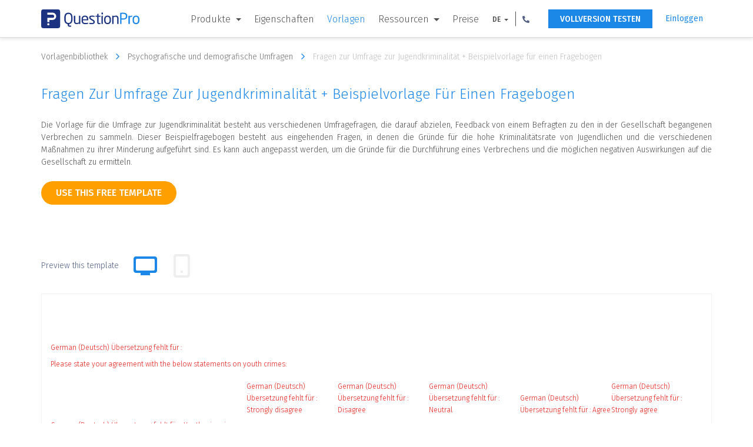

--- FILE ---
content_type: text/html; charset=UTF-8
request_url: https://www.questionpro.com/de/survey-templates/youth-crime-survey-template/
body_size: 18672
content:















































<!DOCTYPE html>

<!--[if IE 8]><html class="no-js lt-ie9" lang="de" > <![endif]-->
<!--[if gt IE 8]><!-->
<html class="no-js" lang="de"> <!--<![endif]-->




















<head>
    
        <!-- Google Tag Manager -->
        <script>
            (function (w, d, s, l, i) {
                w[l] = w[l] || [];
                w[l].push({'gtm.start': new Date().getTime(), event: 'gtm.js'});
                var f = d.getElementsByTagName(s)[0], j = d.createElement(s), dl = l != 'dataLayer' ? '&l=' + l : '';
                j.async = true;
                j.src = 'https://www.googletagmanager.com/gtm.js?id=' + i + dl;
                f.parentNode.insertBefore(j, f);
            })(window, document, 'script', 'dataLayer', 'GTM-MNR7P3');
        </script>
        <!-- End Google Tag Manager -->
    
    <meta charset="utf-8"/>
    <meta http-equiv="X-UA-Compatible" content="IE=edge"/>
    <meta name="viewport" content="width=device-width, initial-scale=1"/>
    <title>Fragen zur Jugendkriminalitätsumfrage &amp; Beispiele | QuestionPro
    </title>
    <meta name="description" content="Die Umfragevorlage zur Jugendkriminalität besteht aus verschiedenen Fragen, die darauf abzielen, Feedback von einem Befragten zu den begangenen Verbrechen zu sammeln."/>
    <link rel="canonical" href="https://www.questionpro.com/de/survey-templates/youth-crime-survey-template/"/>
    
    
<link rel="alternate" href="https://www.questionpro.com/survey-templates/youth-crime-survey-template/" hreflang="en"/>
<link rel="alternate" href="https://www.questionpro.com/ar/survey-templates/youth-crime-survey-template/" hreflang="ar"/>
<link rel="alternate" href="https://www.questionpro.com/fr/survey-templates/youth-crime-survey-template/" hreflang="fr"/>
<link rel="alternate" href="https://www.questionpro.com/de/survey-templates/youth-crime-survey-template/" hreflang="de"/>
<link rel="alternate" href="https://www.questionpro.com/ja/survey-templates/youth-crime-survey-template/" hreflang="ja"/>
<link rel="alternate" href="https://www.questionpro.com/pt/survey-templates/youth-crime-survey-template/" hreflang="pt"/>
<link rel="alternate" href="https://www.questionpro.com/es/survey-templates/youth-crime-survey-template/" hreflang="es"/>
<link rel="alternate" href="https://www.questionpro.com/tr/survey-templates/youth-crime-survey-template/" hreflang="tr"/>
    
    <meta name="robots" content="noodp"/>
    <meta name="google-site-verification" content="AXjat9icTyn80kbauyDBR4N2gckGc6x0RpWMzA6pOUE"/>
    <meta property="og:image" content="https://questionpro.com/images/qphome/questionpro-thumbnail.png"/>

    <link rel="shortcut icon" href="/images/qphome/favicon.ico">
    <link href="https://cdn.questionpro.com/stylesheets/2021/bootstrap/3.4.1/css/bootstrap.min.css" type="text/css"
          rel="stylesheet"/>
    <link rel="stylesheet" href="https://fonts.googleapis.com/css?family=Fira+Sans:300,400,500,600">
    <link href="https://cdn.questionpro.com/stylesheets/2021/font-awesome/4.7.0/css/font-awesome.min.css" rel="stylesheet"/>
    <link rel="stylesheet" href="https://fonts.googleapis.com/icon?family=Material+Icons">
    
    
    
    
    <link rel="stylesheet" type="text/css"
          href="https://cdn.questionpro.com/stylesheets/qphome/header-outside-common-temp.min.css?version=147.1.0-20260120-02-37-01">
    
    
    



















<script src="https://cdn.questionpro.com/javascript/2021/jquery-3.6.4.min.js"></script>




















<script src="/javascript/2021/jquery-ui-1.13.2/jquery-ui.js"></script>
    <script src="https://cdn.questionpro.com/javascript/signUpReferrer.js?version=147.1.0-20260120-02-37-01"></script>
    
</head>

<body class="de-lang">
    
        <!-- Google Tag Manager (noscript) -->
        <noscript>
            <iframe src="https://www.googletagmanager.com/ns.html?id=GTM-MNR7P3" height="0" width="0"
                    style="display:none;visibility:hidden">
            </iframe>
        </noscript>
        <!-- End Google Tag Manager (noscript) -->
    
    
        




















<div class="header-wrapper">
    <div class="content-wrapper">
        <div class="mobile-nav-btn">
            <div class="top bar"></div>
            <div class="middle bar"></div>
            <div class="bottom bar"></div>
        </div>

        <a class="qp-logo" href="/de/">
            <img src="/images/logo/questionpro-logo.svg" alt="QuestionPro logo">
        </a>

        <ul class="navbar-nav">
            <li class="nav-item mega-menu dropdown">
                <a class="nav-link dropdown-toggle" href="#" id="navbarDropdownMenuLink1" role="button"
                   data-toggle="dropdown" aria-haspopup="true" aria-expanded="false">
                    Produkte
                </a>
                <div class="dropdown-menu" aria-labelledby="navbarDropdownMenuLinkSurvey1">
                    <div class="dropdown-wrapper">
                        <a class="dropdown-item" href="/de/tour/">
                            <svg xmlns="http://www.w3.org/2000/svg" viewBox="0 0 48 48"><title>surveys</title>
                                <g data-name="Layer 2">
                                    <g data-name="Layer 1">
                                        <path class="cls-1" d="M24,42H.75V14.25L14.25.75H34.5v28.5"/>
                                        <polyline class="cls-1" points="0.75 14.25 14.25 14.25 14.25 0.75"/>
                                        <line class="cls-1" x1="13.5" y1="25.5" x2="23.25" y2="25.5"/>
                                        <polygon class="cls-1"
                                                 points="27 47.25 27 42 40.5 27 46.5 33 33 47.25 27 47.25"/>
                                        <circle class="cls-1" cx="8.25" cy="25.5" r="1.88"/>
                                        <line class="cls-1" x1="13.5" y1="33.75" x2="27" y2="33.75"/>
                                        <circle class="cls-1" cx="8.25" cy="33.75" r="1.88"/>
                                        <line class="cls-1" x1="42.75" y1="36.75" x2="36.75" y2="31.5"/>
                                        <line class="cls-1" x1="6.75" y1="18.75" x2="27.75" y2="18.75"/>
                                        <rect class="cls-2" width="48" height="48"/>
                                    </g>
                                </g>
                            </svg>
                            <span class="menu-heading">Umfrage-Software</span>
                        </a>

                        <a class="dropdown-item" href="/research-edition-survey-software/">
                            <svg xmlns="http://www.w3.org/2000/svg" viewBox="0 0 48 48"><title>research-platform</title>
                                <g data-name="Layer 2">
                                    <g data-name="Layer 1">
                                        <path class="cls-1"
                                              d="M44.25,15H21.75a3,3,0,0,0-3,3V34.5a3,3,0,0,0,3,3h13.5l6,5.25V37.5h3a3,3,0,0,0,3-3V18A3,3,0,0,0,44.25,15Z"/>
                                        <path class="cls-1"
                                              d="M29.25,12.75v-1.5a3,3,0,0,0-3-3H3.75a3,3,0,0,0-3,3v16.5a3,3,0,0,0,3,3H6V36l6-5.25h4.5"/>
                                        <rect class="cls-2" width="48" height="48"/>
                                    </g>
                                </g>
                            </svg>
                            <span class="menu-heading">Research Edition</span>
                        </a>
                        
                            <a class="dropdown-item" href="/audience/">
                                <svg width="32px" height="32px" viewBox="0 0 32 32" version="1.1">
    <g stroke="none" stroke-width="1" fill="none" fill-rule="evenodd">
        <g transform="translate(-608.000000, -88.000000)">
            <g transform="translate(144.000000, 64.000000)">
                <g transform="translate(464.000000, 24.000000)">
                    <rect x="0" y="0" width="32" height="32"></rect>
                    <path d="M8,4 C8,5.6565 6.6565,7 5,7 C3.3435,7 2,5.6565 2,4 C2,2.3435 3.3435,1 5,1 C6.6565,1 8,2.3435 8,4 Z" stroke="#505F82" class="cls-nw"></path>
                    <path d="M18,5 C18,7.209 16.209,9 14,9 C11.791,9 10,7.209 10,5 C10,2.791 11.791,1 14,1 C16.209,1 18,2.791 18,5 Z" stroke="#505F82" class="cls-nw"></path>
                    <path d="M30,7 C30,9.7615 27.761,12 25,12 C22.239,12 20,9.7615 20,7 C20,4.2385 22.239,2 25,2 C27.761,2 30,4.2385 30,7 Z" stroke="#505F82" class="cls-nw"></path>
                    <path d="M24.5,14 C20.91,14 18,17.003871 18,20.7096774 L18,30 L31,30 L31,20.7096774 C31,17.003871 28.09,14 24.5,14 Z" stroke="#505F82" class="cls-nw"></path>
                    <path d="M19,14.6291111 C18.1712471,12.5047407 16.1084235,11 13.6941176,11 C10.5494118,11 8,13.5537037 8,16.7037037 L8,25 L16.8,25" stroke="#505F82" class="cls-nw"></path>
                    <path d="M8,12.6842105 C8,10.6494737 6.433,9 4.5,9 C2.567,9 1,10.6494737 1,12.6842105 L1,19 L7,19" stroke="#505F82" class="cls-nw"></path>
                </g>
            </g>
        </g>
    </g>
</svg>
                                <span class="menu-heading">Online-Panel</span>
                            </a>
                        
                        <a class="dropdown-item" href="/cx/">
                            <svg xmlns="http://www.w3.org/2000/svg" viewBox="0 0 48 48"><title>cx</title>
                                <g data-name="Layer 2">
                                    <g data-name="Layer 1">
                                        <rect class="cls-1" x="11.25" y="9" width="13.5" height="19.5" rx="6.75"
                                              ry="6.75"/>
                                        <path class="cls-1"
                                              d="M.75,48V40.75a6,6,0,0,1,4.63-5.84l5.81-1.37a3,3,0,0,0,2.31-2.92V27"/>
                                        <path class="cls-1"
                                              d="M35.25,48V40.75a6,6,0,0,0-4.63-5.84l-5.81-1.37a3,3,0,0,1-2.31-2.92V27"/>
                                        <line class="cls-1" x1="15" y1="17.25" x2="15" y2="20.25"/>
                                        <line class="cls-1" x1="21" y1="17.25" x2="21" y2="20.25"/>
                                        <path class="cls-1"
                                              d="M27,16.87q.36.21.75.39v6l5.68-4.54c.35,0,.71,0,1.07,0,7,0,12.75-3.62,12.75-9s-5.71-9-12.75-9C28.38.75,23.26,3.3,22,7.7"/>
                                        <rect class="cls-2" width="48" height="48"/>
                                    </g>
                                </g>
                            </svg>
                            <span class="menu-heading">CX</span>
                        </a>

                        <a class="dropdown-item" href="/workforce/">
                            <svg xmlns="http://www.w3.org/2000/svg" viewBox="0 0 48 48"><title>ex</title>
                                <g data-name="Layer 2">
                                    <g data-name="Layer 1">
                                        <rect class="cls-1" x="0.75" y="13.5" width="46.5" height="31.5" rx="4.5"
                                              ry="4.5"/>
                                        <path class="cls-1"
                                              d="M15.75,11.25V7.84a3.84,3.84,0,0,1,3.54-4.09h9.42a3.84,3.84,0,0,1,3.54,4.09v3.41"/>
                                        <circle class="cls-1" cx="24" cy="22.5" r="3"/>
                                        <path class="cls-1" d="M.75,24.75c23.12,12.14,23.38,12.14,46.5,0"/>
                                        <rect class="cls-2" width="48" height="48"/>
                                    </g>
                                </g>
                            </svg>
                            <span class="menu-heading">Workforce</span>
                        </a>
                    </div>
                </div>
            </li>

            

            
                <li class="nav-item mega-menu">
                    <a class="nav-link" href="/de/features/">Eigenschaften</a>
                </li>

                <li class="nav-item mega-menu active">
                    <a class="nav-link" href="/de/survey-templates/">Vorlagen</a>
                </li>
            
            <li class="nav-item mega-menu dropdown">
                <a class="nav-link dropdown-toggle" href="#" id="navbarDropdownMenuLink2" role="button"
                   data-toggle="dropdown" aria-haspopup="true" aria-expanded="false">
                    Ressourcen
                </a>
                <div class="dropdown-menu" aria-labelledby="navbarDropdownMenuLink2">
                    <div class="dropdown-wrapper">
                        <a class="dropdown-item" href="/blog/de/">
                            <svg xmlns="http://www.w3.org/2000/svg" viewBox="0 0 48 48"><title>blog</title>
                                <g data-name="Layer 2">
                                    <g data-name="Layer 1">
                                        <polyline class="cls-1" points="19.55 9.9 19.55 7.68 28.45 7.68 28.45 9.9"/>
                                        <line class="cls-1" x1="24" y1="7.68" x2="24" y2="17.32"/>
                                        <line class="cls-1" x1="21.03" y1="17.32" x2="26.97" y2="17.32"/>
                                        <polyline class="cls-1" points="5.45 29.19 5.45 20.29 42.55 20.29 42.55 29.19"/>
                                        <polygon class="cls-1"
                                                 points="42.55 20.29 5.45 20.29 3.97 3.97 44.03 3.97 42.55 20.29"/>
                                        <rect class="cls-1" x="15.1" y="31.42" width="17.81" height="4.45"/>
                                        <polygon class="cls-1"
                                                 points="1 38.87 1 34.39 3.23 31.42 12.13 31.42 12.13 38.84 14.36 38.84 14.36 43.54 11.76 47 1 47 1 38.87"/>
                                        <polygon class="cls-1"
                                                 points="47 38.87 47 34.39 44.77 31.42 35.87 31.42 35.87 38.84 33.65 38.84 33.65 43.54 36.24 47 47 47 47 38.87"/>
                                        <line class="cls-1" x1="9.16" y1="27.71" x2="13.61" y2="27.71"/>
                                        <line class="cls-1" x1="17.32" y1="27.71" x2="21.77" y2="27.71"/>
                                        <line class="cls-1" x1="26.23" y1="27.71" x2="30.68" y2="27.71"/>
                                        <line class="cls-1" x1="34.39" y1="27.71" x2="38.84" y2="27.71"/>
                                        <line class="cls-1" x1="9.16" y1="24" x2="13.61" y2="24"/>
                                        <line class="cls-1" x1="17.32" y1="24" x2="21.77" y2="24"/>
                                        <line class="cls-1" x1="26.23" y1="24" x2="30.68" y2="24"/>
                                        <line class="cls-1" x1="34.39" y1="24" x2="38.84" y2="24"/>
                                        <rect class="cls-1" x="3.97" y="1" width="40.06" height="2.97"/>
                                        <line class="cls-1" x1="16.58" y1="41.06" x2="31.42" y2="41.06"/>
                                        <rect class="cls-2" width="48" height="48"/>
                                    </g>
                                </g>
                            </svg>
                            <span class="menu-heading">Blog</span>
                        </a>
                        
                            <a class="dropdown-item" href="/article/">
                                <svg xmlns="http://www.w3.org/2000/svg" viewBox="0 0 48 48.5"><title>article</title>
                                    <g data-name="Layer 2">
                                        <g data-name="Layer 1">
                                            <rect class="cls-1" x="13.11" y="8.5" width="32.6" height="38.66"/>
                                            <rect class="cls-1" x="16.9" y="12.63" width="25.02" height="15.92"/>
                                            <polygon class="cls-1"
                                                     points="38.89 26.27 19.93 26.27 23.73 21.73 27.52 23.24 32.82 17.18 38.89 26.27"/>
                                            <line class="cls-1" x1="16.15" y1="33.1" x2="42.68" y2="33.1"/>
                                            <line class="cls-1" x1="16.15" y1="37.65" x2="42.68" y2="37.65"/>
                                            <line class="cls-1" x1="16.15" y1="42.19" x2="42.68" y2="42.19"/>
                                            <circle class="cls-1" cx="21.83" cy="17.56" r="1.9"/>
                                            <polyline class="cls-1"
                                                      points="38.89 5.81 38.89 0.5 6.29 0.5 6.29 39.16 10.08 39.16"/>
                                            <rect class="cls-2" y="0.5" width="48" height="48"/>
                                        </g>
                                    </g>
                                </svg>
                                <span class="menu-heading">Artikel</span>
                            </a>
                        

                        <a class="dropdown-item" href="/ebook/">
                            <svg xmlns="http://www.w3.org/2000/svg" viewBox="0 0 48 48"><title>ebook</title>
                                <g data-name="Layer 2">
                                    <g data-name="Layer 1">
                                        <polyline class="cls-1"
                                                  points="36 2.5 40.5 2.5 40.5 47.5 7.5 47.5 7.5 2.5 29 2.5"/>
                                        <path class="cls-1"
                                              d="M28.5,6v9.66l4-2.27,4,2.27V1.88A1.38,1.38,0,0,0,35.12.5H29.88A1.38,1.38,0,0,0,28.5,1.88V6"/>
                                        <line class="cls-1" x1="26" y1="44.5" x2="22" y2="44.5"/>
                                        <path class="cls-1"
                                              d="M15,20.5h9s0-6.06-4.55-6.06S14.9,19,14.9,20.5s.76,6.06,4.55,6.06a4.41,4.41,0,0,0,4.55-3"/>
                                        <line class="cls-1" x1="27" y1="26.5" x2="33" y2="26.5"/>
                                        <line class="cls-1" x1="33" y1="31.5" x2="15" y2="31.5"/>
                                        <line class="cls-1" x1="33" y1="36.5" x2="15" y2="36.5"/>
                                        <line class="cls-1" x1="27" y1="21.5" x2="33" y2="21.5"/>
                                        <polyline class="cls-1" points="37.5 19 37.5 41.5 10.5 41.5 10.5 5.5 25 5.5"/>
                                        <rect class="cls-2" width="48" height="48"/>
                                    </g>
                                </g>
                            </svg>
                            <span class="menu-heading">EBooks</span>
                        </a>


                        
                        <a class="dropdown-item" href="/case-study/">
                            <svg xmlns="http://www.w3.org/2000/svg" viewBox="0 0 48 48"><title>case-study</title>
                                <g data-name="Layer 2">
                                    <g data-name="Layer 1">
                                        <circle class="cls-1" cx="33.1" cy="35.87" r="7.58"/>
                                        <polyline class="cls-1" points="33.1 28.29 33.1 35.87 40.68 35.87"/>
                                        <circle class="cls-1" cx="14.9" cy="10.1" r="3.03"/>
                                        <path class="cls-1" d="M9.6,19.19a5.31,5.31,0,0,1,10.61,0"/>
                                        <rect class="cls-1" x="4" y="0.5" width="40" height="47"/>
                                        <line class="cls-1" x1="8.84" y1="40.42" x2="8.84" y2="36.63"/>
                                        <line class="cls-1" x1="14.15" y1="40.42" x2="14.15" y2="32.84"/>
                                        <line class="cls-1" x1="20.21" y1="40.42" x2="20.21" y2="29.05"/>
                                        <line class="cls-1" x1="23.24" y1="18.44" x2="32.34" y2="18.44"/>
                                        <line class="cls-1" x1="23.24" y1="14.65" x2="39.16" y2="14.65"/>
                                        <polyline class="cls-1" points="24 9.34 25.52 10.86 29.31 7.82"/>
                                        <line class="cls-1" x1="8.08" y1="42.69" x2="20.97" y2="42.69"/>
                                        <line class="cls-1" x1="40.68" y1="23.74" x2="7.32" y2="23.74"/>
                                        <rect class="cls-2" width="48" height="48"/>
                                    </g>
                                </g>
                            </svg>
                            <span class="menu-heading">Fallstudien</span>
                        </a>

                        <a class="dropdown-item training" href="/training/">
                            <svg viewBox="0 0 48.01 48.02">
                                <title>training</title>
                                <g data-name="Layer 2">
                                    <g data-name="Layer 1">
                                        <circle class="cls-1" cx="9.01" cy="24.01" r="4.5"/>
                                        <path class="cls-2-1"
                                              d="M13,31.51H5.06A4.55,4.55,0,0,0,.51,36.06v3.45h3.2l.8,8h10l.8-8h2.2V36.06A4.55,4.55,0,0,0,13,31.51Z"/>
                                        <line class="cls-2-1" x1="9.51" y1="32.01" x2="9.51" y2="34.01"/>
                                        <line class="cls-2-1" x1="9.51" y1="35.01" x2="9.51" y2="40.01"/>
                                        <line class="cls-2-1" x1="12.01" y1="0.51" x2="48.01" y2="0.57"/>
                                        <rect class="cls-2-1" x="15.81" y="0.65" width="28.79" height="28.79"
                                              transform="translate(0.02 -0.05) rotate(0.09)"/>
                                        <circle class="cls-3" cx="30.51" cy="36.51" r="2"/>
                                        <line class="cls-2-1" x1="30.51" y1="30.01" x2="30.5" y2="35.01"/>
                                        <path class="cls-4"
                                              d="M30.51,15.5l0-9A12.38,12.38,0,0,1,38.3,9.15a8.23,8.23,0,0,1,3.21,6.36Z"/>
                                        <path class="cls-2-1" d="M38.74,18.92A9.09,9.09,0,1,1,27.11,7.25"/>
                                        <rect class="cls-5" x="0.01" y="0.01" width="48" height="48"/>
                                    </g>
                                </g>
                            </svg>
                            <span class="menu-heading">Ausbildung</span>
                        </a>
                        
                            <a class="dropdown-item webinar" href="/webinar/">
                                <svg viewBox="0 0 48.05 48.02">
                                    <title>webinar</title>
                                    <g data-name="Layer 2">
                                        <g data-name="Layer 1">
                                            <polyline class="cls-1"
                                                      points="47.52 10.01 47.52 36.51 0.53 36.51 0.53 6.5 8.03 6.5"/>
                                            <line class="cls-1" x1="25.02" y1="6.51" x2="28.02" y2="6.51"/>
                                            <path class="cls-1"
                                                  d="M30.52,36V31.57a6.06,6.06,0,0,0-6.06-6.06H23.23L21.46,36.12"/>
                                            <path class="cls-1"
                                                  d="M2.52,36V31.57a6.06,6.06,0,0,1,6.07-6.06H9.82l1.77,10.61"/>
                                            <polygon class="cls-1"
                                                     points="17.94 28.5 14.94 28.5 14.19 25.5 18.69 25.5 17.94 28.5"/>
                                            <polygon class="cls-1"
                                                     points="15.01 31.5 17.87 31.5 18.76 36.51 13.94 36.51 15.01 31.5"/>
                                            <line class="cls-1" x1="24.52" y1="40.01" x2="24.52" y2="47.01"/>
                                            <line class="cls-1" x1="32.02" y1="47.51" x2="16.02" y2="47.51"/>
                                            <rect class="cls-1" x="36.52" y="6.51" width="6" height="6"/>
                                            <polygon class="cls-1"
                                                     points="36.52 10.6 33.52 11.35 33.52 6.85 36.52 7.6 36.52 10.6"/>
                                            <path class="cls-1"
                                                  d="M14.3,3.89a7,7,0,0,0-4.78,6.73V16c0,2.48,2.34,7,7,7s7-4.52,7-7V10.55A7,7,0,0,0,14.3,3.89Z"/>
                                            <circle class="cls-2-1" cx="38.52" cy="9.51" r="9"/>
                                            <path class="cls-1" d="M19.48,16.51a3,3,0,0,1-6.07,0Z"/>
                                            <polyline class="cls-1"
                                                      points="9.03 11.51 14.17 11.51 18.72 8.34 20.99 12.51 23.02 12.51"/>
                                            <rect class="cls-3" x="0.52" y="36.51" width="47" height="4"/>
                                            <line class="cls-1" x1="33.02" y1="27.51" x2="44.02" y2="27.51"/>
                                            <line class="cls-1" x1="33.02" y1="31.51" x2="44.02" y2="31.51"/>
                                            <rect class="cls-2" x="0.02" y="0.01" width="48" height="48"/>
                                        </g>
                                    </g>
                                </svg>
                                <span class="menu-heading">Webinare</span>
                            </a>
                        
                    </div>
                </div>
            </li>
            
            <li class="nav-item mega-menu">
                <a class="nav-link" href="/de/pricing/">Preise</a>
            </li>

            
<li class="nav-item lang-num-menu dropdown">
    <a class="nav-link dropdown-toggle" href="#" id="navbarDropdownMenuLink3" role="button"
       data-toggle="dropdown" aria-haspopup="true" aria-expanded="false">
        DE
    </a>
    <div class="dropdown-menu" aria-labelledby="navbarDropdownMenuLink3">
        
            
                <a class="dropdown-item" href="#" onclick="javascript:callurl('')">
                    <span class="icl-en"></span>
                    English
                </a>
            
        
            
                <a class="dropdown-item" href="#" onclick="javascript:callurl('es')">
                    <span class="icl-es"></span>
                    Español
                </a>
            
        
            
                <a class="dropdown-item" href="#" onclick="javascript:callurl('pt-br')">
                    <span class="icl-br"></span>
                    Português
                </a>
            
        
            
                <a class="dropdown-item" href="#" onclick="javascript:callurl('nl')">
                    <span class="icl-nl"></span>
                    Nederlandse
                </a>
            
        
            
        
            
                <a class="dropdown-item" href="#" onclick="javascript:callurl('ru')">
                    <span class="icl-ru"></span>
                    Сервис опросов
                </a>
            
        
            
                <a class="dropdown-item" href="#" onclick="javascript:callurl('ar')">
                    <span class="icl-ar"></span>
                    العربية
                </a>
            
        
            
                <a class="dropdown-item" href="#" onclick="javascript:callurl('fr')">
                    <span class="icl-fr"></span>
                    Français
                </a>
            
        
            
                <a class="dropdown-item" href="#" onclick="javascript:callurl('it')">
                    <span class="icl-it"></span>
                    Italiano
                </a>
            
        
            
                <a class="dropdown-item" href="#" onclick="javascript:callurl('ja')">
                    <span class="icl-ja"></span>
                    日本語
                </a>
            
        
            
                <a class="dropdown-item" href="#" onclick="javascript:callurl('tr')">
                    <span class="icl-tr"></span>
                    Türkçe
                </a>
            
        
            
                <a class="dropdown-item" href="#" onclick="javascript:callurl('sv')">
                    <span class="icl-sv"></span>
                    Svenska
                </a>
            
        
            
                <a class="dropdown-item" href="#" onclick="javascript:callurl('il')">
                    <span class="icl-isr"></span>
                    Hebrew IL
                </a>
            
        
            
                <a class="dropdown-item" href="#" onclick="javascript:callurl('th')">
                    <span class="icl-th"></span>
                    ไทย
                </a>
            
        
            
                <a class="dropdown-item" href="#" onclick="javascript:callurl('es-ES')">
                    <span class="icl-es-ib"></span>
                    Español Iberia
                </a>
            
        
            
                <a class="dropdown-item" href="#" onclick="javascript:callurl('pt')">
                    <span class="icl-pt"></span>
                    Português Portugal
                </a>
            
        
    </div>
</li>

            <li class="nav-item lang-num-menu dropdown">
                <a class="nav-link dropdown-toggle" href="#" id="navbarDropdownMenuLink4" role="button"
                   data-toggle="dropdown" aria-haspopup="true" aria-expanded="false">
                    <svg xmlns="http://www.w3.org/2000/svg" viewBox="0 0 12.445 12.427">
                        <path id="Phone_icon" data-name="Phone icon" class="cls-1"
                              d="M508.682,15.617a.472.472,0,0,0-.338.2.67.67,0,0,0-.124.373,11.142,11.142,0,0,0,1.529,5.689,11.355,11.355,0,0,0,4.053,4.053,11.188,11.188,0,0,0,5.689,1.529.627.627,0,0,0,.373-.124.509.509,0,0,0,.2-.338l.587-2.524a.511.511,0,0,0-.053-.391.59.59,0,0,0-.284-.267l-2.72-1.173a.488.488,0,0,0-.356-.018.606.606,0,0,0-.32.2l-1.191,1.458A8.74,8.74,0,0,1,513.18,22.5a8.5,8.5,0,0,1-1.76-2.524l1.458-1.191a.865.865,0,0,0,.2-.32.608.608,0,0,0-.018-.356l-1.173-2.72a.523.523,0,0,0-.267-.284.511.511,0,0,0-.391-.053Z"
                              transform="translate(-508.22 -15.03)"/>
                    </svg>
                </a>
                <div class="dropdown-menu" aria-labelledby="navbarDropdownMenuLink4">
                    <a class="dropdown-item" href="tel:+971 585 998 383"><span
                            class="icl-usa"></span>
                        +1 (800) 531 0228
                    </a>
                    <a class="dropdown-item" href="tel:+91 9650778590"><span
                            class="icl-in"></span>+91 9650778590
                    </a>
                    <a class="dropdown-item" href="tel:+52 55 8421 2884"><span
                            class="icl-mex"></span>+52 55 8421 2884
                    </a>
                    <a class="dropdown-item" href="tel:+49 309 160 7401"><span
                            class="icl-ger"></span>+49 309 160 7401
                    </a>
                    <a class="dropdown-item" href="tel:+44 20 7081 3228"><span
                            class="icl-uk"></span>+44 20 7081 3228
                    </a>
                    <a class="dropdown-item" href="tel:+61 2 8074 5080"><span
                            class="icl-aus"></span>+61 2 8074 5080
                    </a>
                    <a class="dropdown-item" href="tel:+971 585 998 383"><span
                            class="icl-uae"></span>+971 585 998 383
                    </a>
                </div>
            </li>
        </ul>

        <a class="login-link is-mobile" href="#" onclick="showLoginNotification();">Einloggen</a>
        <a class="free-ac-btn" href="https://eu.questionpro.com/a/showEntry.do?sourceRef=survey-templates&amp;lan=de">Vollversion testen</a>
        <a class="login-link" href="https://eu.questionpro.com/a/showLogin.do?lan=de">Einloggen</a>
    </div>
</div>
    

<link rel="stylesheet" type="text/css" href="https://cdn.questionpro.com/stylesheets/qphome/std-temp.min.css?version=147.1.0-20260120-02-37-01">






















<!-- Host : qpweb2.questionpro.net -->

<div class="container">
    <div class="temp-bread-crumbs multi-bread-crumbs">
        <a href="/survey-templates/" class="temp-bread-crumbs-link">Vorlagenbibliothek
            <i class="fa fa-angle-right" aria-hidden="true"></i></a>
        <a href="/de/survey-templates/psychographic-demographic-surveys/" class="temp-bread-crumbs-link">Psychografische und demografische Umfragen
            <i class="fa fa-angle-right" aria-hidden="true"></i></a>
        <a href="#" class="temp-bread-crumbs-link"> Fragen zur Umfrage zur Jugendkriminalität + Beispielvorlage für einen Fragebogen 
            <i class="fa fa-angle-right" aria-hidden="true"></i>
        </a>
    </div>
</div>

<div class="all-section">
    <section class="temp-cont-section">
        <div class="container">
            <div class="custom-row">
                <div class="temp-right-cont col-xs-12 col-sm-12">
                    <div class="custom-row">
                        <div class="col-xs-12 col-sm-12">
                            <h1 class="surtemp-comm-h2"> Fragen zur Umfrage zur Jugendkriminalität + Beispielvorlage für einen Fragebogen </h1>
                            <div class="width-100"><p class="surtemp-comm-ptag survc-ptag width-100"> Die Vorlage für die Umfrage zur Jugendkriminalität besteht aus verschiedenen Umfragefragen, die darauf abzielen, Feedback von einem Befragten zu den in der Gesellschaft begangenen Verbrechen zu sammeln. Dieser Beispielfragebogen besteht aus eingehenden Fragen, in denen die Gründe für die hohe Kriminalitätsrate von Jugendlichen und die verschiedenen Maßnahmen zu ihrer Minderung aufgeführt sind. Es kann auch angepasst werden, um die Gründe für die Durchführung eines Verbrechens und die möglichen negativen Auswirkungen auf die Gesellschaft zu ermitteln. </p></div>

                            <div class="btn-tab-wrapper" id="copyTemplate">
                                
<a class="btn btn-use-temp" href="/a/showEntry.do?lan=de_DE&surveyID=6410782&isCopySurveyTemplate=true&sourceRef=survey-templates-communities">
    use this free template
</a>


                                <div class="tablink-label-wrapper">
                                <label class="tablist-label">Preview this template</label>
                                <ul class="nav nav-tabs" role="tablist">
                                    <li role="presentation" class="active hidden-xs">
                                        <a href="#desktop" aria-controls="desktop" role="tab" data-toggle="tab">
                                            <i class="fa fa-desktop" aria-hidden="true"></i>
                                            <svg width="24px" height="24px" viewBox="0 0 24 24" version="1.1" xmlns="http://www.w3.org/2000/svg" xmlns:xlink="http://www.w3.org/1999/xlink">
                                                <title>Desktop</title>
                                                <desc>Created with Sketch.</desc>
                                                <g id="Desktop" stroke="none" stroke-width="1" fill="none" fill-rule="evenodd">
                                                    <g id="Group-2">
                                                        <rect id="Rectangle" x="0" y="4.26325641e-14" width="24" height="23.9032258"></rect>
                                                        <path d="M4.00809717,18 C2.90352767,18 2.00809717,17.1045695 2.00809717,16 L2.00809717,6 C2.00809717,4.8954305 2.90352767,4 4.00809717,4 L20.0080972,4 C21.1126667,4 22.0080972,4.8954305 22.0080972,6 L22.0080972,16 C22.0080972,17.1045695 21.1126667,18 20.0080972,18 L16.0080972,18 L16.0080972,20 L8.00809717,20 L8.00809717,18 L4.00809717,18 Z M19.0080972,6 L5.00809717,6 C4.45581242,6 4.00809717,6.44771525 4.00809717,7 L4.00809717,15 C4.00809717,15.5522847 4.45581242,16 5.00809717,16 L19.0080972,16 C19.5603819,16 20.0080972,15.5522847 20.0080972,15 L20.0080972,7 C20.0080972,6.44771525 19.5603819,6 19.0080972,6 Z" id="Combined-Shape" fill="#EEEEEE"></path>
                                                    </g>
                                                </g>
                                            </svg>
                                        </a>
                                    </li>
                                    <li role="presentation">
                                        
                                        <a href="#mobile" id="iFrameButton"
                                           onclick="btnclick('tt=xJMT5Rgp7%2BY%3D', '1' , '#takeSurveyIFrame');"
                                           aria-controls="mobile" role="tab" data-toggle="tab" target="mobileLoadTab">
                                            <i class="fa fa-mobile" aria-hidden="true"></i>
                                            <svg width="24px" height="24px" viewBox="0 0 24 24" version="1.1" xmlns="http://www.w3.org/2000/svg" xmlns:xlink="http://www.w3.org/1999/xlink">
                                                <title>Mobile</title>
                                                <desc>Created with Sketch.</desc>
                                                <g id="Mobile" stroke="none" stroke-width="1" fill="none" fill-rule="evenodd">
                                                    <g id="Group-2">
                                                        <rect id="Rectangle-Copy-15" transform="translate(12.000000, 12.000000) scale(-1, 1) translate(-12.000000, -12.000000) " x="0" y="0" width="24" height="24"></rect>
                                                        <path d="M2,17 L2,7 C2,5.8954305 2.8954305,5 4,5 L20,5 C21.1045695,5 22,5.8954305 22,7 L22,17 C22,18.1045695 21.1045695,19 20,19 L4,19 C2.8954305,19 2,18.1045695 2,17 Z M20,16 L20,8 C20,7.44771525 19.5522847,7 19,7 L5,7 C4.44771525,7 4,7.44771525 4,8 L4,16 C4,16.5522847 4.44771525,17 5,17 L19,17 C19.5522847,17 20,16.5522847 20,16 Z" id="Shape" fill="#EEEEEE" transform="translate(12.000000, 12.000000) scale(-1, 1) rotate(90.000000) translate(-12.000000, -12.000000) "></path>
                                                        <rect id="Rectangle" fill="#EEEEEE" x="11" y="16" width="2" height="2"></rect>
                                                    </g>
                                                </g>
                                            </svg>
                                        </a>
                                        
                                    </li>
                                </ul>
                                </div>
                            </div>

                            
                            
                            <div class="tab-content tab-content-wrapper" id="mobileLoadTab">
                                <div role="tabpanel" class="tab-pane active" id="desktop">
                                    <div class="frame surveyPreviewWindow surveyTemp">
                                        






















<link rel="stylesheet" href="https://cdn.questionpro.com/stylesheets/qphome/take-survey-template-temp.min.css?version=147.1.0-20260120-02-37-01">
<script src="https://cdn.questionpro.com/javascript/qphome/survey-template-outside-script.min.js?version=147.1.0-20260120-02-37-01">
</script>
    <div class="survey-body-wrapper">
        <div>
            <table width="100%">
                <tr>
                    <td></td>
                    <td align="right">
                        
                            <br>
                            
                        
                    </td>
                    <td></td>
                </tr>
                <tr>
                    <td colspan="2">
                        <input type="hidden" name="id" value="6410782">
                        
                            <div id="QuestionSection_65777769" class="Q2 ok-visible survey-question-wrapper  has-separator"><input type="hidden" name="ts_2"><input type="hidden" class="QuestionSectionVisibility" id="V_QuestionSection_2" value="visible" name="V_QuestionSection_2"><div class="question-container" id="legend_65777769"><span class="question-text-span"><span class="error"> German (Deutsch) Übersetzung fehlt für : <span id="docs-internal-guid-5611fc8d-7fff-995d-4d7b-cae2924d63e8"><div dir="ltr">Please state your agreement with the below statements on youth crimes:</div><div></div></span></span></span><span id="errorSpan_question_65777769" role="alert" aria-atomic="true" class="error hidden d-none"></span></div><div class="answer-container matrix-multipoint-question has-mobile-on"><div class="table-wrapper table-responsive"><table class="parent-table" role="grid" aria-labelledby="legend_65777769"><thead role="rowgroup"><tr role="row"><td role="columnheader" aria-sort="none" style="width: 30%"></td><td role="columnheader" aria-sort="none" style="width: 14%"><div class="answer-options"><div class="controls"><span class="control-label"><span class="error"> German (Deutsch) Übersetzung fehlt für : Strongly disagree</span></span></div></div></td><td role="columnheader" aria-sort="none" style="width: 14%"><div class="answer-options"><div class="controls"><span class="control-label"><span class="error"> German (Deutsch) Übersetzung fehlt für : Disagree</span></span></div></div></td><td role="columnheader" aria-sort="none" style="width: 14%"><div class="answer-options"><div class="controls"><span class="control-label"><span class="error"> German (Deutsch) Übersetzung fehlt für : Neutral</span></span></div></div></td><td role="columnheader" aria-sort="none" style="width: 14%"><div class="answer-options"><div class="controls"><span class="control-label"><span class="error"> German (Deutsch) Übersetzung fehlt für : Agree</span></span></div></div></td><td role="columnheader" aria-sort="none" style="width: 14%"><div class="answer-options"><div class="controls"><span class="control-label"><span class="error"> German (Deutsch) Übersetzung fehlt für : Strongly agree</span></span></div></div></td></tr></thead><tbody role="rowgroup"><tr role="radiogroup" id="questionRow65777769" class=" this-height"><td role="cell" class="this-accordion"><div class="answer-options rotate"><div class="controls"><div class="control-label" aria-label=" German (Deutsch) Übersetzung fehlt für : Youth crime is a major issue in today’s society"><span class="question-text-span" id="question_65777769"><span class="error"> German (Deutsch) Übersetzung fehlt für : Youth crime is a major issue in today’s society</span></span></div></div></div><input type='hidden' name='V_QuestionSection_2_1' value='visible'/></td><td role="cell"><label class="controls control-selection" for="batteryOption_350633967"><input type="radio" role="radio" name="u_65777769" id="batteryOption_350633967" aria-label=" German (Deutsch) Übersetzung fehlt für : Strongly disagree response for  German (Deutsch) Übersetzung fehlt für : Youth crime is a major issue in today’s society" aria-posinset="1" aria-setsize="5" aria-describedby="errorSpan_65777769" value="350633967" class="radio-check"><span class="qp-icomoon-icons control-indicator"></span><span class="blinker"></span><span class="control-label"><span class="error"> German (Deutsch) Übersetzung fehlt für : Strongly disagree</span></span><div class="control-label matrix-anchor hidden d-none"></div></label></td><td role="cell"><label class="controls control-selection" for="batteryOption_350633968"><input type="radio" role="radio" name="u_65777769" id="batteryOption_350633968" aria-label=" German (Deutsch) Übersetzung fehlt für : Disagree response for  German (Deutsch) Übersetzung fehlt für : Youth crime is a major issue in today’s society" aria-posinset="2" aria-setsize="5" aria-describedby="errorSpan_65777769" value="350633968" class="radio-check"><span class="qp-icomoon-icons control-indicator"></span><span class="blinker"></span><span class="control-label"><span class="error"> German (Deutsch) Übersetzung fehlt für : Disagree</span></span></label></td><td role="cell"><label class="controls control-selection" for="batteryOption_350633974"><input type="radio" role="radio" name="u_65777769" id="batteryOption_350633974" aria-label=" German (Deutsch) Übersetzung fehlt für : Neutral response for  German (Deutsch) Übersetzung fehlt für : Youth crime is a major issue in today’s society" aria-posinset="3" aria-setsize="5" aria-describedby="errorSpan_65777769" value="350633974" class="radio-check"><span class="qp-icomoon-icons control-indicator"></span><span class="blinker"></span><span class="control-label"><span class="error"> German (Deutsch) Übersetzung fehlt für : Neutral</span></span></label></td><td role="cell"><label class="controls control-selection" for="batteryOption_350633975"><input type="radio" role="radio" name="u_65777769" id="batteryOption_350633975" aria-label=" German (Deutsch) Übersetzung fehlt für : Agree response for  German (Deutsch) Übersetzung fehlt für : Youth crime is a major issue in today’s society" aria-posinset="4" aria-setsize="5" aria-describedby="errorSpan_65777769" value="350633975" class="radio-check"><span class="qp-icomoon-icons control-indicator"></span><span class="blinker"></span><span class="control-label"><span class="error"> German (Deutsch) Übersetzung fehlt für : Agree</span></span></label></td><td role="cell"><label class="controls control-selection" for="batteryOption_350633976"><input type="radio" role="radio" name="u_65777769" id="batteryOption_350633976" aria-label=" German (Deutsch) Übersetzung fehlt für : Strongly agree response for  German (Deutsch) Übersetzung fehlt für : Youth crime is a major issue in today’s society" aria-posinset="5" aria-setsize="5" aria-describedby="errorSpan_65777769" value="350633976" class="radio-check"><span class="qp-icomoon-icons control-indicator"></span><span class="blinker"></span><span class="control-label"><span class="error"> German (Deutsch) Übersetzung fehlt für : Strongly agree</span></span><div class="control-label matrix-anchor hidden d-none"></div></label></td></tr><tr class="error-tr"><td colspan="6"><span id="errorSpan_65777769" role="alert" aria-atomic="true" class="error hidden d-none"></span></td></tr><tr role="radiogroup" id="questionRow65777770" class=""><td role="cell" class="this-accordion"><div class="answer-options"><div class="controls"><div class="control-label" aria-label=" German (Deutsch) Übersetzung fehlt für : Youth are prone to commit theft"><span class="question-text-span" id="question_65777770"><span class="error"> German (Deutsch) Übersetzung fehlt für : Youth are prone to commit theft</span></span></div></div></div><input type='hidden' name='V_QuestionSection_2_2' value='visible'/></td><td role="cell"><label class="controls control-selection" for="batteryOption_350633969"><input type="radio" role="radio" name="u_65777770" id="batteryOption_350633969" aria-label=" German (Deutsch) Übersetzung fehlt für : Strongly disagree response for  German (Deutsch) Übersetzung fehlt für : Youth are prone to commit theft" aria-posinset="1" aria-setsize="5" aria-describedby="errorSpan_65777770" value="350633969" class="radio-check"><span class="qp-icomoon-icons control-indicator"></span><span class="blinker"></span><span class="control-label"><span class="error"> German (Deutsch) Übersetzung fehlt für : Strongly disagree</span></span><div class="control-label matrix-anchor hidden d-none"></div></label></td><td role="cell"><label class="controls control-selection" for="batteryOption_350633970"><input type="radio" role="radio" name="u_65777770" id="batteryOption_350633970" aria-label=" German (Deutsch) Übersetzung fehlt für : Disagree response for  German (Deutsch) Übersetzung fehlt für : Youth are prone to commit theft" aria-posinset="2" aria-setsize="5" aria-describedby="errorSpan_65777770" value="350633970" class="radio-check"><span class="qp-icomoon-icons control-indicator"></span><span class="blinker"></span><span class="control-label"><span class="error"> German (Deutsch) Übersetzung fehlt für : Disagree</span></span></label></td><td role="cell"><label class="controls control-selection" for="batteryOption_350633977"><input type="radio" role="radio" name="u_65777770" id="batteryOption_350633977" aria-label=" German (Deutsch) Übersetzung fehlt für : Neutral response for  German (Deutsch) Übersetzung fehlt für : Youth are prone to commit theft" aria-posinset="3" aria-setsize="5" aria-describedby="errorSpan_65777770" value="350633977" class="radio-check"><span class="qp-icomoon-icons control-indicator"></span><span class="blinker"></span><span class="control-label"><span class="error"> German (Deutsch) Übersetzung fehlt für : Neutral</span></span></label></td><td role="cell"><label class="controls control-selection" for="batteryOption_350633978"><input type="radio" role="radio" name="u_65777770" id="batteryOption_350633978" aria-label=" German (Deutsch) Übersetzung fehlt für : Agree response for  German (Deutsch) Übersetzung fehlt für : Youth are prone to commit theft" aria-posinset="4" aria-setsize="5" aria-describedby="errorSpan_65777770" value="350633978" class="radio-check"><span class="qp-icomoon-icons control-indicator"></span><span class="blinker"></span><span class="control-label"><span class="error"> German (Deutsch) Übersetzung fehlt für : Agree</span></span></label></td><td role="cell"><label class="controls control-selection" for="batteryOption_350633979"><input type="radio" role="radio" name="u_65777770" id="batteryOption_350633979" aria-label=" German (Deutsch) Übersetzung fehlt für : Strongly agree response for  German (Deutsch) Übersetzung fehlt für : Youth are prone to commit theft" aria-posinset="5" aria-setsize="5" aria-describedby="errorSpan_65777770" value="350633979" class="radio-check"><span class="qp-icomoon-icons control-indicator"></span><span class="blinker"></span><span class="control-label"><span class="error"> German (Deutsch) Übersetzung fehlt für : Strongly agree</span></span><div class="control-label matrix-anchor hidden d-none"></div></label></td></tr><tr class="error-tr"><td colspan="6"><span id="errorSpan_65777770" role="alert" aria-atomic="true" class="error hidden d-none"></span></td></tr><tr role="radiogroup" id="questionRow65777773" class=""><td role="cell" class="this-accordion"><div class="answer-options"><div class="controls"><div class="control-label" aria-label=" German (Deutsch) Übersetzung fehlt für : Youth are prone to engaging in disorderly conduct"><span class="question-text-span" id="question_65777773"><span class="error"> German (Deutsch) Übersetzung fehlt für : Youth are prone to engaging in disorderly conduct</span></span></div></div></div><input type='hidden' name='V_QuestionSection_2_3' value='visible'/></td><td role="cell"><label class="controls control-selection" for="batteryOption_350633980"><input type="radio" role="radio" name="u_65777773" id="batteryOption_350633980" aria-label=" German (Deutsch) Übersetzung fehlt für : Strongly disagree response for  German (Deutsch) Übersetzung fehlt für : Youth are prone to engaging in disorderly conduct" aria-posinset="1" aria-setsize="5" aria-describedby="errorSpan_65777773" value="350633980" class="radio-check"><span class="qp-icomoon-icons control-indicator"></span><span class="blinker"></span><span class="control-label"><span class="error"> German (Deutsch) Übersetzung fehlt für : Strongly disagree</span></span><div class="control-label matrix-anchor hidden d-none"></div></label></td><td role="cell"><label class="controls control-selection" for="batteryOption_350633981"><input type="radio" role="radio" name="u_65777773" id="batteryOption_350633981" aria-label=" German (Deutsch) Übersetzung fehlt für : Disagree response for  German (Deutsch) Übersetzung fehlt für : Youth are prone to engaging in disorderly conduct" aria-posinset="2" aria-setsize="5" aria-describedby="errorSpan_65777773" value="350633981" class="radio-check"><span class="qp-icomoon-icons control-indicator"></span><span class="blinker"></span><span class="control-label"><span class="error"> German (Deutsch) Übersetzung fehlt für : Disagree</span></span></label></td><td role="cell"><label class="controls control-selection" for="batteryOption_350633982"><input type="radio" role="radio" name="u_65777773" id="batteryOption_350633982" aria-label=" German (Deutsch) Übersetzung fehlt für : Neutral response for  German (Deutsch) Übersetzung fehlt für : Youth are prone to engaging in disorderly conduct" aria-posinset="3" aria-setsize="5" aria-describedby="errorSpan_65777773" value="350633982" class="radio-check"><span class="qp-icomoon-icons control-indicator"></span><span class="blinker"></span><span class="control-label"><span class="error"> German (Deutsch) Übersetzung fehlt für : Neutral</span></span></label></td><td role="cell"><label class="controls control-selection" for="batteryOption_350633983"><input type="radio" role="radio" name="u_65777773" id="batteryOption_350633983" aria-label=" German (Deutsch) Übersetzung fehlt für : Agree response for  German (Deutsch) Übersetzung fehlt für : Youth are prone to engaging in disorderly conduct" aria-posinset="4" aria-setsize="5" aria-describedby="errorSpan_65777773" value="350633983" class="radio-check"><span class="qp-icomoon-icons control-indicator"></span><span class="blinker"></span><span class="control-label"><span class="error"> German (Deutsch) Übersetzung fehlt für : Agree</span></span></label></td><td role="cell"><label class="controls control-selection" for="batteryOption_350633985"><input type="radio" role="radio" name="u_65777773" id="batteryOption_350633985" aria-label=" German (Deutsch) Übersetzung fehlt für : Strongly agree response for  German (Deutsch) Übersetzung fehlt für : Youth are prone to engaging in disorderly conduct" aria-posinset="5" aria-setsize="5" aria-describedby="errorSpan_65777773" value="350633985" class="radio-check"><span class="qp-icomoon-icons control-indicator"></span><span class="blinker"></span><span class="control-label"><span class="error"> German (Deutsch) Übersetzung fehlt für : Strongly agree</span></span><div class="control-label matrix-anchor hidden d-none"></div></label></td></tr><tr class="error-tr"><td colspan="6"><span id="errorSpan_65777773" role="alert" aria-atomic="true" class="error hidden d-none"></span></td></tr><tr role="radiogroup" id="questionRow65777774" class=""><td role="cell" class="this-accordion"><div class="answer-options"><div class="controls"><div class="control-label" aria-label=" German (Deutsch) Übersetzung fehlt für : Youth are prone to consuming drugs "><span class="question-text-span" id="question_65777774"><span class="error"> German (Deutsch) Übersetzung fehlt für : Youth are prone to consuming drugs </span></span></div></div></div><input type='hidden' name='V_QuestionSection_2_4' value='visible'/></td><td role="cell"><label class="controls control-selection" for="batteryOption_350633988"><input type="radio" role="radio" name="u_65777774" id="batteryOption_350633988" aria-label=" German (Deutsch) Übersetzung fehlt für : Strongly disagree response for  German (Deutsch) Übersetzung fehlt für : Youth are prone to consuming drugs " aria-posinset="1" aria-setsize="5" aria-describedby="errorSpan_65777774" value="350633988" class="radio-check"><span class="qp-icomoon-icons control-indicator"></span><span class="blinker"></span><span class="control-label"><span class="error"> German (Deutsch) Übersetzung fehlt für : Strongly disagree</span></span><div class="control-label matrix-anchor hidden d-none"></div></label></td><td role="cell"><label class="controls control-selection" for="batteryOption_350633989"><input type="radio" role="radio" name="u_65777774" id="batteryOption_350633989" aria-label=" German (Deutsch) Übersetzung fehlt für : Disagree response for  German (Deutsch) Übersetzung fehlt für : Youth are prone to consuming drugs " aria-posinset="2" aria-setsize="5" aria-describedby="errorSpan_65777774" value="350633989" class="radio-check"><span class="qp-icomoon-icons control-indicator"></span><span class="blinker"></span><span class="control-label"><span class="error"> German (Deutsch) Übersetzung fehlt für : Disagree</span></span></label></td><td role="cell"><label class="controls control-selection" for="batteryOption_350633990"><input type="radio" role="radio" name="u_65777774" id="batteryOption_350633990" aria-label=" German (Deutsch) Übersetzung fehlt für : Neutral response for  German (Deutsch) Übersetzung fehlt für : Youth are prone to consuming drugs " aria-posinset="3" aria-setsize="5" aria-describedby="errorSpan_65777774" value="350633990" class="radio-check"><span class="qp-icomoon-icons control-indicator"></span><span class="blinker"></span><span class="control-label"><span class="error"> German (Deutsch) Übersetzung fehlt für : Neutral</span></span></label></td><td role="cell"><label class="controls control-selection" for="batteryOption_350633991"><input type="radio" role="radio" name="u_65777774" id="batteryOption_350633991" aria-label=" German (Deutsch) Übersetzung fehlt für : Agree response for  German (Deutsch) Übersetzung fehlt für : Youth are prone to consuming drugs " aria-posinset="4" aria-setsize="5" aria-describedby="errorSpan_65777774" value="350633991" class="radio-check"><span class="qp-icomoon-icons control-indicator"></span><span class="blinker"></span><span class="control-label"><span class="error"> German (Deutsch) Übersetzung fehlt für : Agree</span></span></label></td><td role="cell"><label class="controls control-selection" for="batteryOption_350633992"><input type="radio" role="radio" name="u_65777774" id="batteryOption_350633992" aria-label=" German (Deutsch) Übersetzung fehlt für : Strongly agree response for  German (Deutsch) Übersetzung fehlt für : Youth are prone to consuming drugs " aria-posinset="5" aria-setsize="5" aria-describedby="errorSpan_65777774" value="350633992" class="radio-check"><span class="qp-icomoon-icons control-indicator"></span><span class="blinker"></span><span class="control-label"><span class="error"> German (Deutsch) Übersetzung fehlt für : Strongly agree</span></span><div class="control-label matrix-anchor hidden d-none"></div></label></td></tr><tr class="error-tr"><td colspan="6"><span id="errorSpan_65777774" role="alert" aria-atomic="true" class="error hidden d-none"></span></td></tr><tr role="radiogroup" id="questionRow65777775" class=""><td role="cell" class="this-accordion"><div class="answer-options"><div class="controls"><div class="control-label" aria-label=" German (Deutsch) Übersetzung fehlt für : Youth are prone to consuming alcohol"><span class="question-text-span" id="question_65777775"><span class="error"> German (Deutsch) Übersetzung fehlt für : Youth are prone to consuming alcohol</span></span></div></div></div><input type='hidden' name='V_QuestionSection_2_5' value='visible'/></td><td role="cell"><label class="controls control-selection" for="batteryOption_350633993"><input type="radio" role="radio" name="u_65777775" id="batteryOption_350633993" aria-label=" German (Deutsch) Übersetzung fehlt für : Strongly disagree response for  German (Deutsch) Übersetzung fehlt für : Youth are prone to consuming alcohol" aria-posinset="1" aria-setsize="5" aria-describedby="errorSpan_65777775" value="350633993" class="radio-check"><span class="qp-icomoon-icons control-indicator"></span><span class="blinker"></span><span class="control-label"><span class="error"> German (Deutsch) Übersetzung fehlt für : Strongly disagree</span></span><div class="control-label matrix-anchor hidden d-none"></div></label></td><td role="cell"><label class="controls control-selection" for="batteryOption_350633994"><input type="radio" role="radio" name="u_65777775" id="batteryOption_350633994" aria-label=" German (Deutsch) Übersetzung fehlt für : Disagree response for  German (Deutsch) Übersetzung fehlt für : Youth are prone to consuming alcohol" aria-posinset="2" aria-setsize="5" aria-describedby="errorSpan_65777775" value="350633994" class="radio-check"><span class="qp-icomoon-icons control-indicator"></span><span class="blinker"></span><span class="control-label"><span class="error"> German (Deutsch) Übersetzung fehlt für : Disagree</span></span></label></td><td role="cell"><label class="controls control-selection" for="batteryOption_350633995"><input type="radio" role="radio" name="u_65777775" id="batteryOption_350633995" aria-label=" German (Deutsch) Übersetzung fehlt für : Neutral response for  German (Deutsch) Übersetzung fehlt für : Youth are prone to consuming alcohol" aria-posinset="3" aria-setsize="5" aria-describedby="errorSpan_65777775" value="350633995" class="radio-check"><span class="qp-icomoon-icons control-indicator"></span><span class="blinker"></span><span class="control-label"><span class="error"> German (Deutsch) Übersetzung fehlt für : Neutral</span></span></label></td><td role="cell"><label class="controls control-selection" for="batteryOption_350633996"><input type="radio" role="radio" name="u_65777775" id="batteryOption_350633996" aria-label=" German (Deutsch) Übersetzung fehlt für : Agree response for  German (Deutsch) Übersetzung fehlt für : Youth are prone to consuming alcohol" aria-posinset="4" aria-setsize="5" aria-describedby="errorSpan_65777775" value="350633996" class="radio-check"><span class="qp-icomoon-icons control-indicator"></span><span class="blinker"></span><span class="control-label"><span class="error"> German (Deutsch) Übersetzung fehlt für : Agree</span></span></label></td><td role="cell"><label class="controls control-selection" for="batteryOption_350633997"><input type="radio" role="radio" name="u_65777775" id="batteryOption_350633997" aria-label=" German (Deutsch) Übersetzung fehlt für : Strongly agree response for  German (Deutsch) Übersetzung fehlt für : Youth are prone to consuming alcohol" aria-posinset="5" aria-setsize="5" aria-describedby="errorSpan_65777775" value="350633997" class="radio-check"><span class="qp-icomoon-icons control-indicator"></span><span class="blinker"></span><span class="control-label"><span class="error"> German (Deutsch) Übersetzung fehlt für : Strongly agree</span></span><div class="control-label matrix-anchor hidden d-none"></div></label></td></tr><tr class="error-tr"><td colspan="6"><span id="errorSpan_65777775" role="alert" aria-atomic="true" class="error hidden d-none"></span></td></tr><tr role="radiogroup" id="questionRow65777776" class=""><td role="cell" class="this-accordion"><div class="answer-options"><div class="controls"><div class="control-label" aria-label=" German (Deutsch) Übersetzung fehlt für : Youth are prone to committing extortion"><span class="question-text-span" id="question_65777776"><span class="error"> German (Deutsch) Übersetzung fehlt für : Youth are prone to committing extortion</span></span></div></div></div><input type='hidden' name='V_QuestionSection_2_6' value='visible'/></td><td role="cell"><label class="controls control-selection" for="batteryOption_350633998"><input type="radio" role="radio" name="u_65777776" id="batteryOption_350633998" aria-label=" German (Deutsch) Übersetzung fehlt für : Strongly disagree response for  German (Deutsch) Übersetzung fehlt für : Youth are prone to committing extortion" aria-posinset="1" aria-setsize="5" aria-describedby="errorSpan_65777776" value="350633998" class="radio-check"><span class="qp-icomoon-icons control-indicator"></span><span class="blinker"></span><span class="control-label"><span class="error"> German (Deutsch) Übersetzung fehlt für : Strongly disagree</span></span><div class="control-label matrix-anchor hidden d-none"></div></label></td><td role="cell"><label class="controls control-selection" for="batteryOption_350633999"><input type="radio" role="radio" name="u_65777776" id="batteryOption_350633999" aria-label=" German (Deutsch) Übersetzung fehlt für : Disagree response for  German (Deutsch) Übersetzung fehlt für : Youth are prone to committing extortion" aria-posinset="2" aria-setsize="5" aria-describedby="errorSpan_65777776" value="350633999" class="radio-check"><span class="qp-icomoon-icons control-indicator"></span><span class="blinker"></span><span class="control-label"><span class="error"> German (Deutsch) Übersetzung fehlt für : Disagree</span></span></label></td><td role="cell"><label class="controls control-selection" for="batteryOption_350634000"><input type="radio" role="radio" name="u_65777776" id="batteryOption_350634000" aria-label=" German (Deutsch) Übersetzung fehlt für : Neutral response for  German (Deutsch) Übersetzung fehlt für : Youth are prone to committing extortion" aria-posinset="3" aria-setsize="5" aria-describedby="errorSpan_65777776" value="350634000" class="radio-check"><span class="qp-icomoon-icons control-indicator"></span><span class="blinker"></span><span class="control-label"><span class="error"> German (Deutsch) Übersetzung fehlt für : Neutral</span></span></label></td><td role="cell"><label class="controls control-selection" for="batteryOption_350634001"><input type="radio" role="radio" name="u_65777776" id="batteryOption_350634001" aria-label=" German (Deutsch) Übersetzung fehlt für : Agree response for  German (Deutsch) Übersetzung fehlt für : Youth are prone to committing extortion" aria-posinset="4" aria-setsize="5" aria-describedby="errorSpan_65777776" value="350634001" class="radio-check"><span class="qp-icomoon-icons control-indicator"></span><span class="blinker"></span><span class="control-label"><span class="error"> German (Deutsch) Übersetzung fehlt für : Agree</span></span></label></td><td role="cell"><label class="controls control-selection" for="batteryOption_350634002"><input type="radio" role="radio" name="u_65777776" id="batteryOption_350634002" aria-label=" German (Deutsch) Übersetzung fehlt für : Strongly agree response for  German (Deutsch) Übersetzung fehlt für : Youth are prone to committing extortion" aria-posinset="5" aria-setsize="5" aria-describedby="errorSpan_65777776" value="350634002" class="radio-check"><span class="qp-icomoon-icons control-indicator"></span><span class="blinker"></span><span class="control-label"><span class="error"> German (Deutsch) Übersetzung fehlt für : Strongly agree</span></span><div class="control-label matrix-anchor hidden d-none"></div></label></td></tr><tr class="error-tr"><td colspan="6"><span id="errorSpan_65777776" role="alert" aria-atomic="true" class="error hidden d-none"></span></td></tr><tr role="radiogroup" id="questionRow65777777" class=""><td role="cell" class="this-accordion"><div class="answer-options"><div class="controls"><div class="control-label" aria-label=" German (Deutsch) Übersetzung fehlt für : Youth are prone to indulging in vandalism"><span class="question-text-span" id="question_65777777"><span class="error"> German (Deutsch) Übersetzung fehlt für : Youth are prone to indulging in vandalism</span></span></div></div></div><input type='hidden' name='V_QuestionSection_2_7' value='visible'/></td><td role="cell"><label class="controls control-selection" for="batteryOption_350634003"><input type="radio" role="radio" name="u_65777777" id="batteryOption_350634003" aria-label=" German (Deutsch) Übersetzung fehlt für : Strongly disagree response for  German (Deutsch) Übersetzung fehlt für : Youth are prone to indulging in vandalism" aria-posinset="1" aria-setsize="5" aria-describedby="errorSpan_65777777" value="350634003" class="radio-check"><span class="qp-icomoon-icons control-indicator"></span><span class="blinker"></span><span class="control-label"><span class="error"> German (Deutsch) Übersetzung fehlt für : Strongly disagree</span></span><div class="control-label matrix-anchor hidden d-none"></div></label></td><td role="cell"><label class="controls control-selection" for="batteryOption_350634004"><input type="radio" role="radio" name="u_65777777" id="batteryOption_350634004" aria-label=" German (Deutsch) Übersetzung fehlt für : Disagree response for  German (Deutsch) Übersetzung fehlt für : Youth are prone to indulging in vandalism" aria-posinset="2" aria-setsize="5" aria-describedby="errorSpan_65777777" value="350634004" class="radio-check"><span class="qp-icomoon-icons control-indicator"></span><span class="blinker"></span><span class="control-label"><span class="error"> German (Deutsch) Übersetzung fehlt für : Disagree</span></span></label></td><td role="cell"><label class="controls control-selection" for="batteryOption_350634005"><input type="radio" role="radio" name="u_65777777" id="batteryOption_350634005" aria-label=" German (Deutsch) Übersetzung fehlt für : Neutral response for  German (Deutsch) Übersetzung fehlt für : Youth are prone to indulging in vandalism" aria-posinset="3" aria-setsize="5" aria-describedby="errorSpan_65777777" value="350634005" class="radio-check"><span class="qp-icomoon-icons control-indicator"></span><span class="blinker"></span><span class="control-label"><span class="error"> German (Deutsch) Übersetzung fehlt für : Neutral</span></span></label></td><td role="cell"><label class="controls control-selection" for="batteryOption_350634006"><input type="radio" role="radio" name="u_65777777" id="batteryOption_350634006" aria-label=" German (Deutsch) Übersetzung fehlt für : Agree response for  German (Deutsch) Übersetzung fehlt für : Youth are prone to indulging in vandalism" aria-posinset="4" aria-setsize="5" aria-describedby="errorSpan_65777777" value="350634006" class="radio-check"><span class="qp-icomoon-icons control-indicator"></span><span class="blinker"></span><span class="control-label"><span class="error"> German (Deutsch) Übersetzung fehlt für : Agree</span></span></label></td><td role="cell"><label class="controls control-selection" for="batteryOption_350634007"><input type="radio" role="radio" name="u_65777777" id="batteryOption_350634007" aria-label=" German (Deutsch) Übersetzung fehlt für : Strongly agree response for  German (Deutsch) Übersetzung fehlt für : Youth are prone to indulging in vandalism" aria-posinset="5" aria-setsize="5" aria-describedby="errorSpan_65777777" value="350634007" class="radio-check"><span class="qp-icomoon-icons control-indicator"></span><span class="blinker"></span><span class="control-label"><span class="error"> German (Deutsch) Übersetzung fehlt für : Strongly agree</span></span><div class="control-label matrix-anchor hidden d-none"></div></label></td></tr><tr class="error-tr"><td colspan="6"><span id="errorSpan_65777777" role="alert" aria-atomic="true" class="error hidden d-none"></span></td></tr><tr role="radiogroup" id="questionRow65777778" class=""><td role="cell" class="this-accordion"><div class="answer-options"><div class="controls"><div class="control-label" aria-label=" German (Deutsch) Übersetzung fehlt für : Youth are prone to conduct hate crimes"><span class="question-text-span" id="question_65777778"><span class="error"> German (Deutsch) Übersetzung fehlt für : Youth are prone to conduct hate crimes</span></span></div></div></div><input type='hidden' name='V_QuestionSection_2_8' value='visible'/></td><td role="cell"><label class="controls control-selection" for="batteryOption_350634008"><input type="radio" role="radio" name="u_65777778" id="batteryOption_350634008" aria-label=" German (Deutsch) Übersetzung fehlt für : Strongly disagree response for  German (Deutsch) Übersetzung fehlt für : Youth are prone to conduct hate crimes" aria-posinset="1" aria-setsize="5" aria-describedby="errorSpan_65777778" value="350634008" class="radio-check"><span class="qp-icomoon-icons control-indicator"></span><span class="blinker"></span><span class="control-label"><span class="error"> German (Deutsch) Übersetzung fehlt für : Strongly disagree</span></span><div class="control-label matrix-anchor hidden d-none"></div></label></td><td role="cell"><label class="controls control-selection" for="batteryOption_350634009"><input type="radio" role="radio" name="u_65777778" id="batteryOption_350634009" aria-label=" German (Deutsch) Übersetzung fehlt für : Disagree response for  German (Deutsch) Übersetzung fehlt für : Youth are prone to conduct hate crimes" aria-posinset="2" aria-setsize="5" aria-describedby="errorSpan_65777778" value="350634009" class="radio-check"><span class="qp-icomoon-icons control-indicator"></span><span class="blinker"></span><span class="control-label"><span class="error"> German (Deutsch) Übersetzung fehlt für : Disagree</span></span></label></td><td role="cell"><label class="controls control-selection" for="batteryOption_350634010"><input type="radio" role="radio" name="u_65777778" id="batteryOption_350634010" aria-label=" German (Deutsch) Übersetzung fehlt für : Neutral response for  German (Deutsch) Übersetzung fehlt für : Youth are prone to conduct hate crimes" aria-posinset="3" aria-setsize="5" aria-describedby="errorSpan_65777778" value="350634010" class="radio-check"><span class="qp-icomoon-icons control-indicator"></span><span class="blinker"></span><span class="control-label"><span class="error"> German (Deutsch) Übersetzung fehlt für : Neutral</span></span></label></td><td role="cell"><label class="controls control-selection" for="batteryOption_350634011"><input type="radio" role="radio" name="u_65777778" id="batteryOption_350634011" aria-label=" German (Deutsch) Übersetzung fehlt für : Agree response for  German (Deutsch) Übersetzung fehlt für : Youth are prone to conduct hate crimes" aria-posinset="4" aria-setsize="5" aria-describedby="errorSpan_65777778" value="350634011" class="radio-check"><span class="qp-icomoon-icons control-indicator"></span><span class="blinker"></span><span class="control-label"><span class="error"> German (Deutsch) Übersetzung fehlt für : Agree</span></span></label></td><td role="cell"><label class="controls control-selection" for="batteryOption_350634012"><input type="radio" role="radio" name="u_65777778" id="batteryOption_350634012" aria-label=" German (Deutsch) Übersetzung fehlt für : Strongly agree response for  German (Deutsch) Übersetzung fehlt für : Youth are prone to conduct hate crimes" aria-posinset="5" aria-setsize="5" aria-describedby="errorSpan_65777778" value="350634012" class="radio-check"><span class="qp-icomoon-icons control-indicator"></span><span class="blinker"></span><span class="control-label"><span class="error"> German (Deutsch) Übersetzung fehlt für : Strongly agree</span></span><div class="control-label matrix-anchor hidden d-none"></div></label></td></tr><tr class="error-tr"><td colspan="6"><span id="errorSpan_65777778" role="alert" aria-atomic="true" class="error hidden d-none"></span></td></tr><tr role="radiogroup" id="questionRow65777779" class=""><td role="cell" class="this-accordion"><div class="answer-options"><div class="controls"><div class="control-label" aria-label=" German (Deutsch) Übersetzung fehlt für : Youth are prone to kidnapping"><span class="question-text-span" id="question_65777779"><span class="error"> German (Deutsch) Übersetzung fehlt für : Youth are prone to kidnapping</span></span></div></div></div><input type='hidden' name='V_QuestionSection_2_9' value='visible'/></td><td role="cell"><label class="controls control-selection" for="batteryOption_350634013"><input type="radio" role="radio" name="u_65777779" id="batteryOption_350634013" aria-label=" German (Deutsch) Übersetzung fehlt für : Strongly disagree response for  German (Deutsch) Übersetzung fehlt für : Youth are prone to kidnapping" aria-posinset="1" aria-setsize="5" aria-describedby="errorSpan_65777779" value="350634013" class="radio-check"><span class="qp-icomoon-icons control-indicator"></span><span class="blinker"></span><span class="control-label"><span class="error"> German (Deutsch) Übersetzung fehlt für : Strongly disagree</span></span><div class="control-label matrix-anchor hidden d-none"></div></label></td><td role="cell"><label class="controls control-selection" for="batteryOption_350634014"><input type="radio" role="radio" name="u_65777779" id="batteryOption_350634014" aria-label=" German (Deutsch) Übersetzung fehlt für : Disagree response for  German (Deutsch) Übersetzung fehlt für : Youth are prone to kidnapping" aria-posinset="2" aria-setsize="5" aria-describedby="errorSpan_65777779" value="350634014" class="radio-check"><span class="qp-icomoon-icons control-indicator"></span><span class="blinker"></span><span class="control-label"><span class="error"> German (Deutsch) Übersetzung fehlt für : Disagree</span></span></label></td><td role="cell"><label class="controls control-selection" for="batteryOption_350634015"><input type="radio" role="radio" name="u_65777779" id="batteryOption_350634015" aria-label=" German (Deutsch) Übersetzung fehlt für : Neutral response for  German (Deutsch) Übersetzung fehlt für : Youth are prone to kidnapping" aria-posinset="3" aria-setsize="5" aria-describedby="errorSpan_65777779" value="350634015" class="radio-check"><span class="qp-icomoon-icons control-indicator"></span><span class="blinker"></span><span class="control-label"><span class="error"> German (Deutsch) Übersetzung fehlt für : Neutral</span></span></label></td><td role="cell"><label class="controls control-selection" for="batteryOption_350634016"><input type="radio" role="radio" name="u_65777779" id="batteryOption_350634016" aria-label=" German (Deutsch) Übersetzung fehlt für : Agree response for  German (Deutsch) Übersetzung fehlt für : Youth are prone to kidnapping" aria-posinset="4" aria-setsize="5" aria-describedby="errorSpan_65777779" value="350634016" class="radio-check"><span class="qp-icomoon-icons control-indicator"></span><span class="blinker"></span><span class="control-label"><span class="error"> German (Deutsch) Übersetzung fehlt für : Agree</span></span></label></td><td role="cell"><label class="controls control-selection" for="batteryOption_350634017"><input type="radio" role="radio" name="u_65777779" id="batteryOption_350634017" aria-label=" German (Deutsch) Übersetzung fehlt für : Strongly agree response for  German (Deutsch) Übersetzung fehlt für : Youth are prone to kidnapping" aria-posinset="5" aria-setsize="5" aria-describedby="errorSpan_65777779" value="350634017" class="radio-check"><span class="qp-icomoon-icons control-indicator"></span><span class="blinker"></span><span class="control-label"><span class="error"> German (Deutsch) Übersetzung fehlt für : Strongly agree</span></span><div class="control-label matrix-anchor hidden d-none"></div></label></td></tr><tr class="error-tr"><td colspan="6"><span id="errorSpan_65777779" role="alert" aria-atomic="true" class="error hidden d-none"></span></td></tr><tr role="radiogroup" id="questionRow65777780" class=""><td role="cell" class="this-accordion"><div class="answer-options"><div class="controls"><div class="control-label" aria-label=" German (Deutsch) Übersetzung fehlt für : Youth are prone to sexually exploit people"><span class="question-text-span" id="question_65777780"><span class="error"> German (Deutsch) Übersetzung fehlt für : Youth are prone to sexually exploit people</span></span></div></div></div><input type='hidden' name='V_QuestionSection_2_10' value='visible'/></td><td role="cell"><label class="controls control-selection" for="batteryOption_350634018"><input type="radio" role="radio" name="u_65777780" id="batteryOption_350634018" aria-label=" German (Deutsch) Übersetzung fehlt für : Strongly disagree response for  German (Deutsch) Übersetzung fehlt für : Youth are prone to sexually exploit people" aria-posinset="1" aria-setsize="5" aria-describedby="errorSpan_65777780" value="350634018" class="radio-check"><span class="qp-icomoon-icons control-indicator"></span><span class="blinker"></span><span class="control-label"><span class="error"> German (Deutsch) Übersetzung fehlt für : Strongly disagree</span></span><div class="control-label matrix-anchor hidden d-none"></div></label></td><td role="cell"><label class="controls control-selection" for="batteryOption_350634019"><input type="radio" role="radio" name="u_65777780" id="batteryOption_350634019" aria-label=" German (Deutsch) Übersetzung fehlt für : Disagree response for  German (Deutsch) Übersetzung fehlt für : Youth are prone to sexually exploit people" aria-posinset="2" aria-setsize="5" aria-describedby="errorSpan_65777780" value="350634019" class="radio-check"><span class="qp-icomoon-icons control-indicator"></span><span class="blinker"></span><span class="control-label"><span class="error"> German (Deutsch) Übersetzung fehlt für : Disagree</span></span></label></td><td role="cell"><label class="controls control-selection" for="batteryOption_350634020"><input type="radio" role="radio" name="u_65777780" id="batteryOption_350634020" aria-label=" German (Deutsch) Übersetzung fehlt für : Neutral response for  German (Deutsch) Übersetzung fehlt für : Youth are prone to sexually exploit people" aria-posinset="3" aria-setsize="5" aria-describedby="errorSpan_65777780" value="350634020" class="radio-check"><span class="qp-icomoon-icons control-indicator"></span><span class="blinker"></span><span class="control-label"><span class="error"> German (Deutsch) Übersetzung fehlt für : Neutral</span></span></label></td><td role="cell"><label class="controls control-selection" for="batteryOption_350634021"><input type="radio" role="radio" name="u_65777780" id="batteryOption_350634021" aria-label=" German (Deutsch) Übersetzung fehlt für : Agree response for  German (Deutsch) Übersetzung fehlt für : Youth are prone to sexually exploit people" aria-posinset="4" aria-setsize="5" aria-describedby="errorSpan_65777780" value="350634021" class="radio-check"><span class="qp-icomoon-icons control-indicator"></span><span class="blinker"></span><span class="control-label"><span class="error"> German (Deutsch) Übersetzung fehlt für : Agree</span></span></label></td><td role="cell"><label class="controls control-selection" for="batteryOption_350634022"><input type="radio" role="radio" name="u_65777780" id="batteryOption_350634022" aria-label=" German (Deutsch) Übersetzung fehlt für : Strongly agree response for  German (Deutsch) Übersetzung fehlt für : Youth are prone to sexually exploit people" aria-posinset="5" aria-setsize="5" aria-describedby="errorSpan_65777780" value="350634022" class="radio-check"><span class="qp-icomoon-icons control-indicator"></span><span class="blinker"></span><span class="control-label"><span class="error"> German (Deutsch) Übersetzung fehlt für : Strongly agree</span></span><div class="control-label matrix-anchor hidden d-none"></div></label></td></tr><tr class="error-tr"><td colspan="6"><span id="errorSpan_65777780" role="alert" aria-atomic="true" class="error hidden d-none"></span></td></tr></tbody><thead role="rowgroup"><tr role="row"><td role="columnheader" aria-sort="none" style="width: 30%"></td><td role="columnheader" aria-sort="none" style="width: 14%"><div class="answer-options"><div class="controls"><span class="control-label"><span class="error"> German (Deutsch) Übersetzung fehlt für : Strongly disagree</span></span></div></div></td><td role="columnheader" aria-sort="none" style="width: 14%"><div class="answer-options"><div class="controls"><span class="control-label"><span class="error"> German (Deutsch) Übersetzung fehlt für : Disagree</span></span></div></div></td><td role="columnheader" aria-sort="none" style="width: 14%"><div class="answer-options"><div class="controls"><span class="control-label"><span class="error"> German (Deutsch) Übersetzung fehlt für : Neutral</span></span></div></div></td><td role="columnheader" aria-sort="none" style="width: 14%"><div class="answer-options"><div class="controls"><span class="control-label"><span class="error"> German (Deutsch) Übersetzung fehlt für : Agree</span></span></div></div></td><td role="columnheader" aria-sort="none" style="width: 14%"><div class="answer-options"><div class="controls"><span class="control-label"><span class="error"> German (Deutsch) Übersetzung fehlt für : Strongly agree</span></span></div></div></td></tr></thead><tbody role="rowgroup"><tr role="radiogroup" id="questionRow65777781" class=""><td role="cell" class="this-accordion"><div class="answer-options"><div class="controls"><div class="control-label" aria-label=" German (Deutsch) Übersetzung fehlt für : Youth are prone to blackmail others"><span class="question-text-span" id="question_65777781"><span class="error"> German (Deutsch) Übersetzung fehlt für : Youth are prone to blackmail others</span></span></div></div></div><input type='hidden' name='V_QuestionSection_2_11' value='visible'/></td><td role="cell"><label class="controls control-selection" for="batteryOption_350634023"><input type="radio" role="radio" name="u_65777781" id="batteryOption_350634023" aria-label=" German (Deutsch) Übersetzung fehlt für : Strongly disagree response for  German (Deutsch) Übersetzung fehlt für : Youth are prone to blackmail others" aria-posinset="1" aria-setsize="5" aria-describedby="errorSpan_65777781" value="350634023" class="radio-check"><span class="qp-icomoon-icons control-indicator"></span><span class="blinker"></span><span class="control-label"><span class="error"> German (Deutsch) Übersetzung fehlt für : Strongly disagree</span></span><div class="control-label matrix-anchor hidden d-none"></div></label></td><td role="cell"><label class="controls control-selection" for="batteryOption_350634024"><input type="radio" role="radio" name="u_65777781" id="batteryOption_350634024" aria-label=" German (Deutsch) Übersetzung fehlt für : Disagree response for  German (Deutsch) Übersetzung fehlt für : Youth are prone to blackmail others" aria-posinset="2" aria-setsize="5" aria-describedby="errorSpan_65777781" value="350634024" class="radio-check"><span class="qp-icomoon-icons control-indicator"></span><span class="blinker"></span><span class="control-label"><span class="error"> German (Deutsch) Übersetzung fehlt für : Disagree</span></span></label></td><td role="cell"><label class="controls control-selection" for="batteryOption_350634025"><input type="radio" role="radio" name="u_65777781" id="batteryOption_350634025" aria-label=" German (Deutsch) Übersetzung fehlt für : Neutral response for  German (Deutsch) Übersetzung fehlt für : Youth are prone to blackmail others" aria-posinset="3" aria-setsize="5" aria-describedby="errorSpan_65777781" value="350634025" class="radio-check"><span class="qp-icomoon-icons control-indicator"></span><span class="blinker"></span><span class="control-label"><span class="error"> German (Deutsch) Übersetzung fehlt für : Neutral</span></span></label></td><td role="cell"><label class="controls control-selection" for="batteryOption_350634026"><input type="radio" role="radio" name="u_65777781" id="batteryOption_350634026" aria-label=" German (Deutsch) Übersetzung fehlt für : Agree response for  German (Deutsch) Übersetzung fehlt für : Youth are prone to blackmail others" aria-posinset="4" aria-setsize="5" aria-describedby="errorSpan_65777781" value="350634026" class="radio-check"><span class="qp-icomoon-icons control-indicator"></span><span class="blinker"></span><span class="control-label"><span class="error"> German (Deutsch) Übersetzung fehlt für : Agree</span></span></label></td><td role="cell"><label class="controls control-selection" for="batteryOption_350634027"><input type="radio" role="radio" name="u_65777781" id="batteryOption_350634027" aria-label=" German (Deutsch) Übersetzung fehlt für : Strongly agree response for  German (Deutsch) Übersetzung fehlt für : Youth are prone to blackmail others" aria-posinset="5" aria-setsize="5" aria-describedby="errorSpan_65777781" value="350634027" class="radio-check"><span class="qp-icomoon-icons control-indicator"></span><span class="blinker"></span><span class="control-label"><span class="error"> German (Deutsch) Übersetzung fehlt für : Strongly agree</span></span><div class="control-label matrix-anchor hidden d-none"></div></label></td></tr><tr class="error-tr"><td colspan="6"><span id="errorSpan_65777781" role="alert" aria-atomic="true" class="error hidden d-none"></span></td></tr></tbody></table></div><script>$(function() {qp_sectionDisplayScript.detectMatrixScroll();});</script></div></div>
                        
                            <div id="QuestionSection_65777782" class="Q3 ok-visible survey-question-wrapper  has-separator"><input type="hidden" name="ts_3"><input type="hidden" class="QuestionSectionVisibility" id="V_QuestionSection_3" value="visible" name="V_QuestionSection_3"><div class="question-container" id="legend_65777782"><span class="question-text-span"> <span id="docs-internal-guid-459d307c-7fff-2b47-94c5-fe51ddd7bde7">Haben Sie oder jemand, den Sie kennen, ein Jugendverbrechen begangen?</span> </span></div><span id="errorSpan_65777782" role="alert" aria-atomic="true" class="error hidden d-none"></span><div class="answer-container multiple-choice-question radio-jump col-1x" aria-labelledby="legend_65777782" aria-describedby="errorSpan_65777782" role="list"><div class="answer-options" role="listitem"><label class="controls control-selection answerRow1ID" for="350634028ID"><input type="radio" role="radio" name="u_65777782" id="350634028ID" aria-posinset="1" aria-setsize="2" value="350634028" class="radio-check"><span class="qp-icomoon-icons control-indicator"></span><span class="blinker"></span><span class="control-label"> Ja </span></label></div><div class="answer-options" role="listitem"><label class="controls control-selection answerRow2ID" for="350634029ID"><input type="radio" role="radio" name="u_65777782" id="350634029ID" aria-posinset="2" aria-setsize="2" value="350634029" class="radio-check"><span class="qp-icomoon-icons control-indicator"></span><span class="blinker"></span><span class="control-label"> Nein </span></label></div></div></div>
                        
                            <div id="QuestionSection_65777785" class="Q4 ok-visible survey-question-wrapper  has-separator"><input type="hidden" name="ts_4"><input type="hidden" class="QuestionSectionVisibility" id="V_QuestionSection_4" value="visible" name="V_QuestionSection_4"><div class="question-container" id="legend_65777785"><span class="question-text-span"> <span id="docs-internal-guid-8fab5309-7fff-76ed-5da5-3a70afbdfd91">Haben Sie oder jemand, den Sie kennen, Zeuge eines Jugendverbrechens oder waren Sie am Ende eines Jugendverbrechens?</span> </span></div><span id="errorSpan_65777785" role="alert" aria-atomic="true" class="error hidden d-none"></span><div class="answer-container multiple-choice-question radio-jump col-1x" aria-labelledby="legend_65777785" aria-describedby="errorSpan_65777785" role="list"><div class="answer-options" role="listitem"><label class="controls control-selection answerRow1ID" for="350634037ID"><input type="radio" role="radio" name="u_65777785" id="350634037ID" aria-posinset="1" aria-setsize="2" value="350634037" class="radio-check"><span class="qp-icomoon-icons control-indicator"></span><span class="blinker"></span><span class="control-label"> Ja </span></label></div><div class="answer-options" role="listitem"><label class="controls control-selection answerRow2ID" for="350634038ID"><input type="radio" role="radio" name="u_65777785" id="350634038ID" aria-posinset="2" aria-setsize="2" value="350634038" class="radio-check"><span class="qp-icomoon-icons control-indicator"></span><span class="blinker"></span><span class="control-label"> Nein </span></label></div></div></div>
                        
                            <div id="QuestionSection_65777804" class="Q5 ok-visible survey-question-wrapper  has-separator"><input type="hidden" name="ts_5"><input type="hidden" class="QuestionSectionVisibility" id="V_QuestionSection_5" value="visible" name="V_QuestionSection_5"><div class="question-container" id="legend_65777804"><span class="question-text-span"> <span id="docs-internal-guid-7805bbb6-7fff-cb86-c978-1b16ddf97794">Was sind Ihrer Meinung nach die Hauptgründe, warum Jugendliche Verbrechen begehen?</span> </span></div><span id="errorSpan_65777804" role="alert" aria-atomic="true" class="error hidden d-none"></span><div class="answer-container multiple-choice-question col-1x has-other" aria-labelledby="legend_65777804" aria-describedby="errorSpan_65777804" role="list"><div class="answer-options" role="listitem"><label class="controls control-selection answerRow1ID" for="350634118ID"><input type="checkbox" role="checkbox" name="m_65777804" id="350634118ID" value="350634118" class="radio-check"><span class="qp-icomoon-icons control-indicator"></span><input type="hidden" name="350634118" class="" id="350634118" value="1"><span class="blinker"></span><span class="control-label"> Mangel an Bildung </span></label></div><div class="answer-options" role="listitem"><label class="controls control-selection answerRow2ID" for="350634119ID"><input type="checkbox" role="checkbox" name="m_65777804" id="350634119ID" value="350634119" class="radio-check"><span class="qp-icomoon-icons control-indicator"></span><input type="hidden" name="350634119" class="" id="350634119" value="1"><span class="blinker"></span><span class="control-label"> Geldmangel </span></label></div><div class="answer-options" role="listitem"><label class="controls control-selection answerRow3ID" for="350634128ID"><input type="checkbox" role="checkbox" name="m_65777804" id="350634128ID" value="350634128" class="radio-check"><span class="qp-icomoon-icons control-indicator"></span><input type="hidden" name="350634128" class="" id="350634128" value="1"><span class="blinker"></span><span class="control-label"> Keine elterliche Anleitung </span></label></div><div class="answer-options" role="listitem"><label class="controls control-selection answerRow4ID" for="350634129ID"><input type="checkbox" role="checkbox" name="m_65777804" id="350634129ID" value="350634129" class="radio-check"><span class="qp-icomoon-icons control-indicator"></span><input type="hidden" name="350634129" class="" id="350634129" value="1"><span class="blinker"></span><span class="control-label"> Schulabbruch </span></label></div><div class="answer-options" role="listitem"><label class="controls control-selection answerRow5ID" for="350634130ID"><input type="checkbox" role="checkbox" name="m_65777804" id="350634130ID" value="350634130" class="radio-check"><span class="qp-icomoon-icons control-indicator"></span><input type="hidden" name="350634130" class="" id="350634130" value="1"><span class="blinker"></span><span class="control-label"> Gruppenzwang </span></label></div><div class="answer-options other-option " role="listitem"><label class="controls control-selection answerRow6ID" for="350634131ID"><input type="checkbox" role="checkbox" name="m_65777804" id="350634131ID" value="350634131" class="radio-check"><span class="qp-icomoon-icons control-indicator"></span><input type="hidden" name="350634131" class="" id="350634131" value="1"><span class="blinker"></span><span class="control-label"> Andere </span><input type="text" class="form-input hidden d-none other-input" name="t_350634131" placeholder=" Andere " id="t_350634131_ID"  type=" Andere " aria-label=" Andere " autocomplete="off"><span class="line-flow"></span><script>$(function() {qp_sectionDisplayScript.stopEnterSubmit($('[name=t_350634131]'));});</script></label><span id="errorSpan_65777804_o" role="alert" aria-atomic="true" class="error hidden d-none"></span></div></div></div>
                        
                            <div id="QuestionSection_65777919" class="Q6 ok-visible survey-question-wrapper  has-separator"><input type="hidden" name="ts_6"><input type="hidden" class="QuestionSectionVisibility" id="V_QuestionSection_6" value="visible" name="V_QuestionSection_6"><div class="question-container" id="legend_65777919"><span class="question-text-span"> <span id="docs-internal-guid-f24fbc38-7fff-83f5-4947-43ab5e5c1a55">Stimmen Sie zu, dass junge Menschen für die meisten oder alle Unruhen und Verbrechen in Ihrer Gesellschaft verantwortlich sind?</span> </span></div><span id="errorSpan_65777919" role="alert" aria-atomic="true" class="error hidden d-none"></span><div class="answer-container multiple-choice-question radio-jump col-1x" aria-labelledby="legend_65777919" aria-describedby="errorSpan_65777919" role="list"><div class="answer-options" role="listitem"><label class="controls control-selection answerRow1ID" for="350634551ID"><input type="radio" role="radio" name="u_65777919" id="350634551ID" aria-posinset="1" aria-setsize="5" value="350634551" class="radio-check"><span class="qp-icomoon-icons control-indicator"></span><span class="blinker"></span><span class="control-label"> Entschieden widersprechen </span></label></div><div class="answer-options" role="listitem"><label class="controls control-selection answerRow2ID" for="350634552ID"><input type="radio" role="radio" name="u_65777919" id="350634552ID" aria-posinset="2" aria-setsize="5" value="350634552" class="radio-check"><span class="qp-icomoon-icons control-indicator"></span><span class="blinker"></span><span class="control-label"> Nicht zustimmen </span></label></div><div class="answer-options" role="listitem"><label class="controls control-selection answerRow3ID" for="350634557ID"><input type="radio" role="radio" name="u_65777919" id="350634557ID" aria-posinset="3" aria-setsize="5" value="350634557" class="radio-check"><span class="qp-icomoon-icons control-indicator"></span><span class="blinker"></span><span class="control-label"> Neutral </span></label></div><div class="answer-options" role="listitem"><label class="controls control-selection answerRow4ID" for="350634558ID"><input type="radio" role="radio" name="u_65777919" id="350634558ID" aria-posinset="4" aria-setsize="5" value="350634558" class="radio-check"><span class="qp-icomoon-icons control-indicator"></span><span class="blinker"></span><span class="control-label"> Zustimmen </span></label></div><div class="answer-options" role="listitem"><label class="controls control-selection answerRow5ID" for="350634559ID"><input type="radio" role="radio" name="u_65777919" id="350634559ID" aria-posinset="5" aria-setsize="5" value="350634559" class="radio-check"><span class="qp-icomoon-icons control-indicator"></span><span class="blinker"></span><span class="control-label"> Stimme voll und ganz zu </span></label></div></div></div>
                        
                            <div id="QuestionSection_65777925" class="Q7 ok-visible survey-question-wrapper  has-separator"><input type="hidden" name="ts_7"><input type="hidden" class="QuestionSectionVisibility" id="V_QuestionSection_7" value="visible" name="V_QuestionSection_7"><div class="question-container" id="legend_65777925"><span class="question-text-span"> <span id="docs-internal-guid-7d7d85fd-7fff-0604-f4bf-35ff4d9cbee9">Welche der folgenden Möglichkeiten würde Ihrer Meinung nach dazu beitragen, Jugendliche von Verbrechen abzubringen oder bei der Rehabilitation von Jugendlichen zu helfen, die Verbrechen begangen haben?</span> </span><span id="errorSpan_question_65777925" role="alert" aria-atomic="true" class="error hidden d-none"></span></div><div class="answer-container matrix-multipoint-question has-mobile-on"><div class="table-wrapper table-responsive"><table class="parent-table" role="grid" aria-labelledby="legend_65777925"><thead role="rowgroup"><tr role="row"><td role="columnheader" aria-sort="none" style="width: 30%"></td><td role="columnheader" aria-sort="none" style="width: 14%"><div class="answer-options"><div class="controls"><span class="control-label"> Sehr unwahrscheinlich </span></div></div></td><td role="columnheader" aria-sort="none" style="width: 14%"><div class="answer-options"><div class="controls"><span class="control-label"> Unwahrscheinlich </span></div></div></td><td role="columnheader" aria-sort="none" style="width: 14%"><div class="answer-options"><div class="controls"><span class="control-label"> Neutral </span></div></div></td><td role="columnheader" aria-sort="none" style="width: 14%"><div class="answer-options"><div class="controls"><span class="control-label"> Wahrscheinlich </span></div></div></td><td role="columnheader" aria-sort="none" style="width: 14%"><div class="answer-options"><div class="controls"><span class="control-label"> Sehr wahrscheinlich </span></div></div></td></tr></thead><tbody role="rowgroup"><tr role="radiogroup" id="questionRow65777925" class=" this-height"><td role="cell" class="this-accordion"><div class="answer-options rotate"><div class="controls"><div class="control-label" aria-label=" Stärkere rechtliche Konsequenzen "><span class="question-text-span" id="question_65777925"> Stärkere rechtliche Konsequenzen </span></div></div></div><input type='hidden' name='V_QuestionSection_7_1' value='visible'/></td><td role="cell"><label class="controls control-selection" for="batteryOption_350634571"><input type="radio" role="radio" name="u_65777925" id="batteryOption_350634571" aria-label=" Sehr unwahrscheinlich  response for  Stärkere rechtliche Konsequenzen " aria-posinset="1" aria-setsize="5" aria-describedby="errorSpan_65777925" value="350634571" class="radio-check"><span class="qp-icomoon-icons control-indicator"></span><span class="blinker"></span><span class="control-label"> Sehr unwahrscheinlich </span><div class="control-label matrix-anchor hidden d-none"></div></label></td><td role="cell"><label class="controls control-selection" for="batteryOption_350634572"><input type="radio" role="radio" name="u_65777925" id="batteryOption_350634572" aria-label=" Unwahrscheinlich  response for  Stärkere rechtliche Konsequenzen " aria-posinset="2" aria-setsize="5" aria-describedby="errorSpan_65777925" value="350634572" class="radio-check"><span class="qp-icomoon-icons control-indicator"></span><span class="blinker"></span><span class="control-label"> Unwahrscheinlich </span></label></td><td role="cell"><label class="controls control-selection" for="batteryOption_350634575"><input type="radio" role="radio" name="u_65777925" id="batteryOption_350634575" aria-label=" Neutral  response for  Stärkere rechtliche Konsequenzen " aria-posinset="3" aria-setsize="5" aria-describedby="errorSpan_65777925" value="350634575" class="radio-check"><span class="qp-icomoon-icons control-indicator"></span><span class="blinker"></span><span class="control-label"> Neutral </span></label></td><td role="cell"><label class="controls control-selection" for="batteryOption_350634576"><input type="radio" role="radio" name="u_65777925" id="batteryOption_350634576" aria-label=" Wahrscheinlich  response for  Stärkere rechtliche Konsequenzen " aria-posinset="4" aria-setsize="5" aria-describedby="errorSpan_65777925" value="350634576" class="radio-check"><span class="qp-icomoon-icons control-indicator"></span><span class="blinker"></span><span class="control-label"> Wahrscheinlich </span></label></td><td role="cell"><label class="controls control-selection" for="batteryOption_350634577"><input type="radio" role="radio" name="u_65777925" id="batteryOption_350634577" aria-label=" Sehr wahrscheinlich  response for  Stärkere rechtliche Konsequenzen " aria-posinset="5" aria-setsize="5" aria-describedby="errorSpan_65777925" value="350634577" class="radio-check"><span class="qp-icomoon-icons control-indicator"></span><span class="blinker"></span><span class="control-label"> Sehr wahrscheinlich </span><div class="control-label matrix-anchor hidden d-none"></div></label></td></tr><tr class="error-tr"><td colspan="6"><span id="errorSpan_65777925" role="alert" aria-atomic="true" class="error hidden d-none"></span></td></tr><tr role="radiogroup" id="questionRow65777926" class=""><td role="cell" class="this-accordion"><div class="answer-options"><div class="controls"><div class="control-label" aria-label=" Zeit im Gefängnis "><span class="question-text-span" id="question_65777926"> Zeit im Gefängnis </span></div></div></div><input type='hidden' name='V_QuestionSection_7_2' value='visible'/></td><td role="cell"><label class="controls control-selection" for="batteryOption_350634573"><input type="radio" role="radio" name="u_65777926" id="batteryOption_350634573" aria-label=" Sehr unwahrscheinlich  response for  Zeit im Gefängnis " aria-posinset="1" aria-setsize="5" aria-describedby="errorSpan_65777926" value="350634573" class="radio-check"><span class="qp-icomoon-icons control-indicator"></span><span class="blinker"></span><span class="control-label"> Sehr unwahrscheinlich </span><div class="control-label matrix-anchor hidden d-none"></div></label></td><td role="cell"><label class="controls control-selection" for="batteryOption_350634574"><input type="radio" role="radio" name="u_65777926" id="batteryOption_350634574" aria-label=" Unwahrscheinlich  response for  Zeit im Gefängnis " aria-posinset="2" aria-setsize="5" aria-describedby="errorSpan_65777926" value="350634574" class="radio-check"><span class="qp-icomoon-icons control-indicator"></span><span class="blinker"></span><span class="control-label"> Unwahrscheinlich </span></label></td><td role="cell"><label class="controls control-selection" for="batteryOption_350634578"><input type="radio" role="radio" name="u_65777926" id="batteryOption_350634578" aria-label=" Neutral  response for  Zeit im Gefängnis " aria-posinset="3" aria-setsize="5" aria-describedby="errorSpan_65777926" value="350634578" class="radio-check"><span class="qp-icomoon-icons control-indicator"></span><span class="blinker"></span><span class="control-label"> Neutral </span></label></td><td role="cell"><label class="controls control-selection" for="batteryOption_350634579"><input type="radio" role="radio" name="u_65777926" id="batteryOption_350634579" aria-label=" Wahrscheinlich  response for  Zeit im Gefängnis " aria-posinset="4" aria-setsize="5" aria-describedby="errorSpan_65777926" value="350634579" class="radio-check"><span class="qp-icomoon-icons control-indicator"></span><span class="blinker"></span><span class="control-label"> Wahrscheinlich </span></label></td><td role="cell"><label class="controls control-selection" for="batteryOption_350634580"><input type="radio" role="radio" name="u_65777926" id="batteryOption_350634580" aria-label=" Sehr wahrscheinlich  response for  Zeit im Gefängnis " aria-posinset="5" aria-setsize="5" aria-describedby="errorSpan_65777926" value="350634580" class="radio-check"><span class="qp-icomoon-icons control-indicator"></span><span class="blinker"></span><span class="control-label"> Sehr wahrscheinlich </span><div class="control-label matrix-anchor hidden d-none"></div></label></td></tr><tr class="error-tr"><td colspan="6"><span id="errorSpan_65777926" role="alert" aria-atomic="true" class="error hidden d-none"></span></td></tr><tr role="radiogroup" id="questionRow65777934" class=""><td role="cell" class="this-accordion"><div class="answer-options"><div class="controls"><div class="control-label" aria-label=" Als Erwachsene vor Gericht gestellt zu werden "><span class="question-text-span" id="question_65777934"> Als Erwachsene vor Gericht gestellt zu werden </span></div></div></div><input type='hidden' name='V_QuestionSection_7_3' value='visible'/></td><td role="cell"><label class="controls control-selection" for="batteryOption_350634593"><input type="radio" role="radio" name="u_65777934" id="batteryOption_350634593" aria-label=" Sehr unwahrscheinlich  response for  Als Erwachsene vor Gericht gestellt zu werden " aria-posinset="1" aria-setsize="5" aria-describedby="errorSpan_65777934" value="350634593" class="radio-check"><span class="qp-icomoon-icons control-indicator"></span><span class="blinker"></span><span class="control-label"> Sehr unwahrscheinlich </span><div class="control-label matrix-anchor hidden d-none"></div></label></td><td role="cell"><label class="controls control-selection" for="batteryOption_350634594"><input type="radio" role="radio" name="u_65777934" id="batteryOption_350634594" aria-label=" Unwahrscheinlich  response for  Als Erwachsene vor Gericht gestellt zu werden " aria-posinset="2" aria-setsize="5" aria-describedby="errorSpan_65777934" value="350634594" class="radio-check"><span class="qp-icomoon-icons control-indicator"></span><span class="blinker"></span><span class="control-label"> Unwahrscheinlich </span></label></td><td role="cell"><label class="controls control-selection" for="batteryOption_350634595"><input type="radio" role="radio" name="u_65777934" id="batteryOption_350634595" aria-label=" Neutral  response for  Als Erwachsene vor Gericht gestellt zu werden " aria-posinset="3" aria-setsize="5" aria-describedby="errorSpan_65777934" value="350634595" class="radio-check"><span class="qp-icomoon-icons control-indicator"></span><span class="blinker"></span><span class="control-label"> Neutral </span></label></td><td role="cell"><label class="controls control-selection" for="batteryOption_350634596"><input type="radio" role="radio" name="u_65777934" id="batteryOption_350634596" aria-label=" Wahrscheinlich  response for  Als Erwachsene vor Gericht gestellt zu werden " aria-posinset="4" aria-setsize="5" aria-describedby="errorSpan_65777934" value="350634596" class="radio-check"><span class="qp-icomoon-icons control-indicator"></span><span class="blinker"></span><span class="control-label"> Wahrscheinlich </span></label></td><td role="cell"><label class="controls control-selection" for="batteryOption_350634597"><input type="radio" role="radio" name="u_65777934" id="batteryOption_350634597" aria-label=" Sehr wahrscheinlich  response for  Als Erwachsene vor Gericht gestellt zu werden " aria-posinset="5" aria-setsize="5" aria-describedby="errorSpan_65777934" value="350634597" class="radio-check"><span class="qp-icomoon-icons control-indicator"></span><span class="blinker"></span><span class="control-label"> Sehr wahrscheinlich </span><div class="control-label matrix-anchor hidden d-none"></div></label></td></tr><tr class="error-tr"><td colspan="6"><span id="errorSpan_65777934" role="alert" aria-atomic="true" class="error hidden d-none"></span></td></tr><tr role="radiogroup" id="questionRow65777935" class=""><td role="cell" class="this-accordion"><div class="answer-options"><div class="controls"><div class="control-label" aria-label=" Zivildienst "><span class="question-text-span" id="question_65777935"> Zivildienst </span></div></div></div><input type='hidden' name='V_QuestionSection_7_4' value='visible'/></td><td role="cell"><label class="controls control-selection" for="batteryOption_350634598"><input type="radio" role="radio" name="u_65777935" id="batteryOption_350634598" aria-label=" Sehr unwahrscheinlich  response for  Zivildienst " aria-posinset="1" aria-setsize="5" aria-describedby="errorSpan_65777935" value="350634598" class="radio-check"><span class="qp-icomoon-icons control-indicator"></span><span class="blinker"></span><span class="control-label"> Sehr unwahrscheinlich </span><div class="control-label matrix-anchor hidden d-none"></div></label></td><td role="cell"><label class="controls control-selection" for="batteryOption_350634599"><input type="radio" role="radio" name="u_65777935" id="batteryOption_350634599" aria-label=" Unwahrscheinlich  response for  Zivildienst " aria-posinset="2" aria-setsize="5" aria-describedby="errorSpan_65777935" value="350634599" class="radio-check"><span class="qp-icomoon-icons control-indicator"></span><span class="blinker"></span><span class="control-label"> Unwahrscheinlich </span></label></td><td role="cell"><label class="controls control-selection" for="batteryOption_350634600"><input type="radio" role="radio" name="u_65777935" id="batteryOption_350634600" aria-label=" Neutral  response for  Zivildienst " aria-posinset="3" aria-setsize="5" aria-describedby="errorSpan_65777935" value="350634600" class="radio-check"><span class="qp-icomoon-icons control-indicator"></span><span class="blinker"></span><span class="control-label"> Neutral </span></label></td><td role="cell"><label class="controls control-selection" for="batteryOption_350634601"><input type="radio" role="radio" name="u_65777935" id="batteryOption_350634601" aria-label=" Wahrscheinlich  response for  Zivildienst " aria-posinset="4" aria-setsize="5" aria-describedby="errorSpan_65777935" value="350634601" class="radio-check"><span class="qp-icomoon-icons control-indicator"></span><span class="blinker"></span><span class="control-label"> Wahrscheinlich </span></label></td><td role="cell"><label class="controls control-selection" for="batteryOption_350634602"><input type="radio" role="radio" name="u_65777935" id="batteryOption_350634602" aria-label=" Sehr wahrscheinlich  response for  Zivildienst " aria-posinset="5" aria-setsize="5" aria-describedby="errorSpan_65777935" value="350634602" class="radio-check"><span class="qp-icomoon-icons control-indicator"></span><span class="blinker"></span><span class="control-label"> Sehr wahrscheinlich </span><div class="control-label matrix-anchor hidden d-none"></div></label></td></tr><tr class="error-tr"><td colspan="6"><span id="errorSpan_65777935" role="alert" aria-atomic="true" class="error hidden d-none"></span></td></tr><tr role="radiogroup" id="questionRow65777936" class=""><td role="cell" class="this-accordion"><div class="answer-options"><div class="controls"><div class="control-label" aria-label=" Freiwilligenarbeit "><span class="question-text-span" id="question_65777936"> Freiwilligenarbeit </span></div></div></div><input type='hidden' name='V_QuestionSection_7_5' value='visible'/></td><td role="cell"><label class="controls control-selection" for="batteryOption_350634603"><input type="radio" role="radio" name="u_65777936" id="batteryOption_350634603" aria-label=" Sehr unwahrscheinlich  response for  Freiwilligenarbeit " aria-posinset="1" aria-setsize="5" aria-describedby="errorSpan_65777936" value="350634603" class="radio-check"><span class="qp-icomoon-icons control-indicator"></span><span class="blinker"></span><span class="control-label"> Sehr unwahrscheinlich </span><div class="control-label matrix-anchor hidden d-none"></div></label></td><td role="cell"><label class="controls control-selection" for="batteryOption_350634604"><input type="radio" role="radio" name="u_65777936" id="batteryOption_350634604" aria-label=" Unwahrscheinlich  response for  Freiwilligenarbeit " aria-posinset="2" aria-setsize="5" aria-describedby="errorSpan_65777936" value="350634604" class="radio-check"><span class="qp-icomoon-icons control-indicator"></span><span class="blinker"></span><span class="control-label"> Unwahrscheinlich </span></label></td><td role="cell"><label class="controls control-selection" for="batteryOption_350634605"><input type="radio" role="radio" name="u_65777936" id="batteryOption_350634605" aria-label=" Neutral  response for  Freiwilligenarbeit " aria-posinset="3" aria-setsize="5" aria-describedby="errorSpan_65777936" value="350634605" class="radio-check"><span class="qp-icomoon-icons control-indicator"></span><span class="blinker"></span><span class="control-label"> Neutral </span></label></td><td role="cell"><label class="controls control-selection" for="batteryOption_350634606"><input type="radio" role="radio" name="u_65777936" id="batteryOption_350634606" aria-label=" Wahrscheinlich  response for  Freiwilligenarbeit " aria-posinset="4" aria-setsize="5" aria-describedby="errorSpan_65777936" value="350634606" class="radio-check"><span class="qp-icomoon-icons control-indicator"></span><span class="blinker"></span><span class="control-label"> Wahrscheinlich </span></label></td><td role="cell"><label class="controls control-selection" for="batteryOption_350634607"><input type="radio" role="radio" name="u_65777936" id="batteryOption_350634607" aria-label=" Sehr wahrscheinlich  response for  Freiwilligenarbeit " aria-posinset="5" aria-setsize="5" aria-describedby="errorSpan_65777936" value="350634607" class="radio-check"><span class="qp-icomoon-icons control-indicator"></span><span class="blinker"></span><span class="control-label"> Sehr wahrscheinlich </span><div class="control-label matrix-anchor hidden d-none"></div></label></td></tr><tr class="error-tr"><td colspan="6"><span id="errorSpan_65777936" role="alert" aria-atomic="true" class="error hidden d-none"></span></td></tr><tr role="radiogroup" id="questionRow65777937" class=""><td role="cell" class="this-accordion"><div class="answer-options"><div class="controls"><div class="control-label" aria-label=" Hohe Geldstrafen "><span class="question-text-span" id="question_65777937"> Hohe Geldstrafen </span></div></div></div><input type='hidden' name='V_QuestionSection_7_6' value='visible'/></td><td role="cell"><label class="controls control-selection" for="batteryOption_350634608"><input type="radio" role="radio" name="u_65777937" id="batteryOption_350634608" aria-label=" Sehr unwahrscheinlich  response for  Hohe Geldstrafen " aria-posinset="1" aria-setsize="5" aria-describedby="errorSpan_65777937" value="350634608" class="radio-check"><span class="qp-icomoon-icons control-indicator"></span><span class="blinker"></span><span class="control-label"> Sehr unwahrscheinlich </span><div class="control-label matrix-anchor hidden d-none"></div></label></td><td role="cell"><label class="controls control-selection" for="batteryOption_350634609"><input type="radio" role="radio" name="u_65777937" id="batteryOption_350634609" aria-label=" Unwahrscheinlich  response for  Hohe Geldstrafen " aria-posinset="2" aria-setsize="5" aria-describedby="errorSpan_65777937" value="350634609" class="radio-check"><span class="qp-icomoon-icons control-indicator"></span><span class="blinker"></span><span class="control-label"> Unwahrscheinlich </span></label></td><td role="cell"><label class="controls control-selection" for="batteryOption_350634610"><input type="radio" role="radio" name="u_65777937" id="batteryOption_350634610" aria-label=" Neutral  response for  Hohe Geldstrafen " aria-posinset="3" aria-setsize="5" aria-describedby="errorSpan_65777937" value="350634610" class="radio-check"><span class="qp-icomoon-icons control-indicator"></span><span class="blinker"></span><span class="control-label"> Neutral </span></label></td><td role="cell"><label class="controls control-selection" for="batteryOption_350634611"><input type="radio" role="radio" name="u_65777937" id="batteryOption_350634611" aria-label=" Wahrscheinlich  response for  Hohe Geldstrafen " aria-posinset="4" aria-setsize="5" aria-describedby="errorSpan_65777937" value="350634611" class="radio-check"><span class="qp-icomoon-icons control-indicator"></span><span class="blinker"></span><span class="control-label"> Wahrscheinlich </span></label></td><td role="cell"><label class="controls control-selection" for="batteryOption_350634612"><input type="radio" role="radio" name="u_65777937" id="batteryOption_350634612" aria-label=" Sehr wahrscheinlich  response for  Hohe Geldstrafen " aria-posinset="5" aria-setsize="5" aria-describedby="errorSpan_65777937" value="350634612" class="radio-check"><span class="qp-icomoon-icons control-indicator"></span><span class="blinker"></span><span class="control-label"> Sehr wahrscheinlich </span><div class="control-label matrix-anchor hidden d-none"></div></label></td></tr><tr class="error-tr"><td colspan="6"><span id="errorSpan_65777937" role="alert" aria-atomic="true" class="error hidden d-none"></span></td></tr><tr role="radiogroup" id="questionRow65777938" class=""><td role="cell" class="this-accordion"><div class="answer-options"><div class="controls"><div class="control-label" aria-label=" Beratung "><span class="question-text-span" id="question_65777938"> Beratung </span></div></div></div><input type='hidden' name='V_QuestionSection_7_7' value='visible'/></td><td role="cell"><label class="controls control-selection" for="batteryOption_350634613"><input type="radio" role="radio" name="u_65777938" id="batteryOption_350634613" aria-label=" Sehr unwahrscheinlich  response for  Beratung " aria-posinset="1" aria-setsize="5" aria-describedby="errorSpan_65777938" value="350634613" class="radio-check"><span class="qp-icomoon-icons control-indicator"></span><span class="blinker"></span><span class="control-label"> Sehr unwahrscheinlich </span><div class="control-label matrix-anchor hidden d-none"></div></label></td><td role="cell"><label class="controls control-selection" for="batteryOption_350634614"><input type="radio" role="radio" name="u_65777938" id="batteryOption_350634614" aria-label=" Unwahrscheinlich  response for  Beratung " aria-posinset="2" aria-setsize="5" aria-describedby="errorSpan_65777938" value="350634614" class="radio-check"><span class="qp-icomoon-icons control-indicator"></span><span class="blinker"></span><span class="control-label"> Unwahrscheinlich </span></label></td><td role="cell"><label class="controls control-selection" for="batteryOption_350634615"><input type="radio" role="radio" name="u_65777938" id="batteryOption_350634615" aria-label=" Neutral  response for  Beratung " aria-posinset="3" aria-setsize="5" aria-describedby="errorSpan_65777938" value="350634615" class="radio-check"><span class="qp-icomoon-icons control-indicator"></span><span class="blinker"></span><span class="control-label"> Neutral </span></label></td><td role="cell"><label class="controls control-selection" for="batteryOption_350634616"><input type="radio" role="radio" name="u_65777938" id="batteryOption_350634616" aria-label=" Wahrscheinlich  response for  Beratung " aria-posinset="4" aria-setsize="5" aria-describedby="errorSpan_65777938" value="350634616" class="radio-check"><span class="qp-icomoon-icons control-indicator"></span><span class="blinker"></span><span class="control-label"> Wahrscheinlich </span></label></td><td role="cell"><label class="controls control-selection" for="batteryOption_350634617"><input type="radio" role="radio" name="u_65777938" id="batteryOption_350634617" aria-label=" Sehr wahrscheinlich  response for  Beratung " aria-posinset="5" aria-setsize="5" aria-describedby="errorSpan_65777938" value="350634617" class="radio-check"><span class="qp-icomoon-icons control-indicator"></span><span class="blinker"></span><span class="control-label"> Sehr wahrscheinlich </span><div class="control-label matrix-anchor hidden d-none"></div></label></td></tr><tr class="error-tr"><td colspan="6"><span id="errorSpan_65777938" role="alert" aria-atomic="true" class="error hidden d-none"></span></td></tr><tr role="radiogroup" id="questionRow65777939" class=""><td role="cell" class="this-accordion"><div class="answer-options"><div class="controls"><div class="control-label" aria-label=" Verschiedene Jobs "><span class="question-text-span" id="question_65777939"> Verschiedene Jobs </span></div></div></div><input type='hidden' name='V_QuestionSection_7_8' value='visible'/></td><td role="cell"><label class="controls control-selection" for="batteryOption_350634618"><input type="radio" role="radio" name="u_65777939" id="batteryOption_350634618" aria-label=" Sehr unwahrscheinlich  response for  Verschiedene Jobs " aria-posinset="1" aria-setsize="5" aria-describedby="errorSpan_65777939" value="350634618" class="radio-check"><span class="qp-icomoon-icons control-indicator"></span><span class="blinker"></span><span class="control-label"> Sehr unwahrscheinlich </span><div class="control-label matrix-anchor hidden d-none"></div></label></td><td role="cell"><label class="controls control-selection" for="batteryOption_350634619"><input type="radio" role="radio" name="u_65777939" id="batteryOption_350634619" aria-label=" Unwahrscheinlich  response for  Verschiedene Jobs " aria-posinset="2" aria-setsize="5" aria-describedby="errorSpan_65777939" value="350634619" class="radio-check"><span class="qp-icomoon-icons control-indicator"></span><span class="blinker"></span><span class="control-label"> Unwahrscheinlich </span></label></td><td role="cell"><label class="controls control-selection" for="batteryOption_350634620"><input type="radio" role="radio" name="u_65777939" id="batteryOption_350634620" aria-label=" Neutral  response for  Verschiedene Jobs " aria-posinset="3" aria-setsize="5" aria-describedby="errorSpan_65777939" value="350634620" class="radio-check"><span class="qp-icomoon-icons control-indicator"></span><span class="blinker"></span><span class="control-label"> Neutral </span></label></td><td role="cell"><label class="controls control-selection" for="batteryOption_350634621"><input type="radio" role="radio" name="u_65777939" id="batteryOption_350634621" aria-label=" Wahrscheinlich  response for  Verschiedene Jobs " aria-posinset="4" aria-setsize="5" aria-describedby="errorSpan_65777939" value="350634621" class="radio-check"><span class="qp-icomoon-icons control-indicator"></span><span class="blinker"></span><span class="control-label"> Wahrscheinlich </span></label></td><td role="cell"><label class="controls control-selection" for="batteryOption_350634622"><input type="radio" role="radio" name="u_65777939" id="batteryOption_350634622" aria-label=" Sehr wahrscheinlich  response for  Verschiedene Jobs " aria-posinset="5" aria-setsize="5" aria-describedby="errorSpan_65777939" value="350634622" class="radio-check"><span class="qp-icomoon-icons control-indicator"></span><span class="blinker"></span><span class="control-label"> Sehr wahrscheinlich </span><div class="control-label matrix-anchor hidden d-none"></div></label></td></tr><tr class="error-tr"><td colspan="6"><span id="errorSpan_65777939" role="alert" aria-atomic="true" class="error hidden d-none"></span></td></tr><tr role="radiogroup" id="questionRow65777940" class=""><td role="cell" class="this-accordion"><div class="answer-options"><div class="controls"><div class="control-label" aria-label=" Sportprogramme "><span class="question-text-span" id="question_65777940"> Sportprogramme </span></div></div></div><input type='hidden' name='V_QuestionSection_7_9' value='visible'/></td><td role="cell"><label class="controls control-selection" for="batteryOption_350634623"><input type="radio" role="radio" name="u_65777940" id="batteryOption_350634623" aria-label=" Sehr unwahrscheinlich  response for  Sportprogramme " aria-posinset="1" aria-setsize="5" aria-describedby="errorSpan_65777940" value="350634623" class="radio-check"><span class="qp-icomoon-icons control-indicator"></span><span class="blinker"></span><span class="control-label"> Sehr unwahrscheinlich </span><div class="control-label matrix-anchor hidden d-none"></div></label></td><td role="cell"><label class="controls control-selection" for="batteryOption_350634624"><input type="radio" role="radio" name="u_65777940" id="batteryOption_350634624" aria-label=" Unwahrscheinlich  response for  Sportprogramme " aria-posinset="2" aria-setsize="5" aria-describedby="errorSpan_65777940" value="350634624" class="radio-check"><span class="qp-icomoon-icons control-indicator"></span><span class="blinker"></span><span class="control-label"> Unwahrscheinlich </span></label></td><td role="cell"><label class="controls control-selection" for="batteryOption_350634625"><input type="radio" role="radio" name="u_65777940" id="batteryOption_350634625" aria-label=" Neutral  response for  Sportprogramme " aria-posinset="3" aria-setsize="5" aria-describedby="errorSpan_65777940" value="350634625" class="radio-check"><span class="qp-icomoon-icons control-indicator"></span><span class="blinker"></span><span class="control-label"> Neutral </span></label></td><td role="cell"><label class="controls control-selection" for="batteryOption_350634626"><input type="radio" role="radio" name="u_65777940" id="batteryOption_350634626" aria-label=" Wahrscheinlich  response for  Sportprogramme " aria-posinset="4" aria-setsize="5" aria-describedby="errorSpan_65777940" value="350634626" class="radio-check"><span class="qp-icomoon-icons control-indicator"></span><span class="blinker"></span><span class="control-label"> Wahrscheinlich </span></label></td><td role="cell"><label class="controls control-selection" for="batteryOption_350634627"><input type="radio" role="radio" name="u_65777940" id="batteryOption_350634627" aria-label=" Sehr wahrscheinlich  response for  Sportprogramme " aria-posinset="5" aria-setsize="5" aria-describedby="errorSpan_65777940" value="350634627" class="radio-check"><span class="qp-icomoon-icons control-indicator"></span><span class="blinker"></span><span class="control-label"> Sehr wahrscheinlich </span><div class="control-label matrix-anchor hidden d-none"></div></label></td></tr><tr class="error-tr"><td colspan="6"><span id="errorSpan_65777940" role="alert" aria-atomic="true" class="error hidden d-none"></span></td></tr></tbody></table></div><script>$(function() {qp_sectionDisplayScript.detectMatrixScroll();});</script></div></div>
                        
                            <div id="QuestionSection_65777970" class="Q8 ok-visible survey-question-wrapper  has-separator"><input type="hidden" name="ts_8"><input type="hidden" class="QuestionSectionVisibility" id="V_QuestionSection_8" value="visible" name="V_QuestionSection_8"><div class="question-container" id="legend_65777970"><span class="question-text-span"> <span id="docs-internal-guid-2c1cfdea-7fff-4e49-d70e-2397830b32f7">Denken Sie, dass die derzeitige Regierung, Justiz oder lokale Behörde genug unternimmt, um Jugendverbrechen zu verhindern?</span> </span></div><span id="errorSpan_65777970" role="alert" aria-atomic="true" class="error hidden d-none"></span><div class="answer-container multiple-choice-question radio-jump col-1x" aria-labelledby="legend_65777970" aria-describedby="errorSpan_65777970" role="list"><div class="answer-options" role="listitem"><label class="controls control-selection answerRow1ID" for="350634794ID"><input type="radio" role="radio" name="u_65777970" id="350634794ID" aria-posinset="1" aria-setsize="2" value="350634794" class="radio-check"><span class="qp-icomoon-icons control-indicator"></span><span class="blinker"></span><span class="control-label"> Ja </span></label></div><div class="answer-options" role="listitem"><label class="controls control-selection answerRow2ID" for="350634795ID"><input type="radio" role="radio" name="u_65777970" id="350634795ID" aria-posinset="2" aria-setsize="2" value="350634795" class="radio-check"><span class="qp-icomoon-icons control-indicator"></span><span class="blinker"></span><span class="control-label"> Nein </span></label></div></div></div>
                        
                            <div id="QuestionSection_65777971" class="Q9 ok-visible survey-question-wrapper  has-separator"><input type="hidden" name="ts_9"><input type="hidden" class="QuestionSectionVisibility" id="V_QuestionSection_9" value="visible" name="V_QuestionSection_9"><div class="multi-row-question" id="questionDiv65777971"><div class="loop-wrapper "><div class="question-container" id="legend_65777971"><span class="question-text-span"> <span id="docs-internal-guid-71b860c0-7fff-968b-deec-e0d3019ce39d">Gibt es noch ein anderes Feedback, das Sie geben möchten?</span> </span></div><span id="errorSpan_65777971" role="alert" aria-atomic="true" class="error hidden d-none"></span><div class="answer-container  comments-suggestions-question width-30"><div class="answer-options"><div class="input-wrapper"><textarea class="form-input" name="t_350634796" id="350634796ID" aria-labelledby="legend_65777971" aria-describedby="errorSpan_65777971" cols="30"></textarea><span class="line-flow"></span></div></div><div class="hidden-answer-options" style="display:none"><textarea class="form-input hidden-text" name="hidden-text-350634796ID" id="hidden-text-350634796ID"></textarea></div></div></div></div></div>
                        
                    </td>
                </tr>
            </table>
        </div>
    </div>


                                    </div>
                                </div>
                                <div role="tabpanel" class="tab-pane" id="mobile">
                                    
                                        <div class="mobile-img-wrapper">
                                            <iframe id="takeSurveyIFrame"
                                                    class="frame surveyPreviewWindow"></iframe>
                                        </div>
                                    
                                </div>
                            </div>
                            

                            <div class="btn-tab-wrapper">
                                
<a class="btn btn-use-temp" href="/a/showEntry.do?lan=de_DE&surveyID=6410782&isCopySurveyTemplate=true&sourceRef=survey-templates-communities">
    use this free template
</a>


                            </div>

                            




















<div class="survey-temp-edit-tags">
    
        
        
        
        
        
        
        
        
    
</div>


                            
                                <div class="content-wrapper st-main-block-wrapper">
                                    <h4>Related templates and questionnaires</h4>
                                    <div class="st-block-wrapper">
                                        
                                            
                                        <div class="st-blocks three-bl-sdbd">

                                            <img src="https://cdn.questionpro.com/userimages/site_media/survey-icon54.svg"
                                                 class="st-block-icon" alt="Block Icon54">
                                            <h4>
                                                <a href="/de/survey-templates/apparel-shopping-lifestyle/">Kleidungskauf, Lifestyle</a>
                                            </h4>
                                            <small class="st-small-data">23
                                                Fragen
                                            </small>
                                            <div class="st-block-btn-wrapper">
                                                <a href="/de/survey-templates/apparel-shopping-lifestyle/" class="st-block-info-btn">
                                                    Vorlage anzeigen
                                                </a>
                                            </div>
                                        </div>
                                        
                                            
                                        <div class="st-blocks three-bl-sdbd">

                                            <img src="https://cdn.questionpro.com/userimages/site_media/survey-icon66.svg"
                                                 class="st-block-icon" alt="Block Icon66">
                                            <h4>
                                                <a href="/de/survey-templates/general-shopping-demographics/">Allgemeine Kauf Demografie</a>
                                            </h4>
                                            <small class="st-small-data">11
                                                Fragen
                                            </small>
                                            <div class="st-block-btn-wrapper">
                                                <a href="/de/survey-templates/general-shopping-demographics/" class="st-block-info-btn">
                                                    Vorlage anzeigen
                                                </a>
                                            </div>
                                        </div>
                                        
                                            
                                        <div class="st-blocks three-bl-sdbd">

                                            <img src="https://cdn.questionpro.com/userimages/site_media/survey-icon71.svg"
                                                 class="st-block-icon" alt="Block Icon71">
                                            <h4>
                                                <a href="/de/survey-templates/life-attitudes/">Lebenseinstellung</a>
                                            </h4>
                                            <small class="st-small-data">21
                                                Fragen
                                            </small>
                                            <div class="st-block-btn-wrapper">
                                                <a href="/de/survey-templates/life-attitudes/" class="st-block-info-btn">
                                                    Vorlage anzeigen
                                                </a>
                                            </div>
                                        </div>
                                        
                                    </div>
                                </div>
                            
                        </div>
                    </div>
                </div>
            </div>
        </div>
    </section>
</div>

<script>
    function setSurveyId(id) {
        $('[name=surveyID]').val(id);
    }
    function btnclick(surveyIDData, langIDValue, divID) {
        $(divID).attr('src', "/a/TakeSurvey?ext_ref=test_response&" + surveyIDData
            + "&isMobile=true&externalID=" + langIDValue + "&mode=languageSelected&surveyTemplate=true");
    }
</script>
























    <div class="footer-wrapper">
        

        <div class="content-wrapper">
            
            <div class="ft-tp-lg-section">
                <div class="lft-lg-sec">
                    <a href="/de/">
                        <img class="lazyload" src="https://cdn.questionpro.com/userimages/site_media/loader-80px.gif"
                             data-src="/images/logo/questionpro-logo.svg" alt="QuestionPro">
                    </a>
                </div>
                <div class="ft-tp-rgt-section">
                    <ul class="social-links-wrapper">
                        <li>
                            <a class="qp-facebook" href="//www.facebook.com/questionprogmbh" target="_blank">
                                <i class="fa fa-facebook" aria-hidden="true"></i>
                            </a>
                        </li>
                        <li>
                            <a class="qp-twitter" href="//twitter.com/questionpro_de" target="_blank">
                                <i class="fa fa-twitter" aria-hidden="true"></i>
                            </a>
                        </li>
                        <li>
                            <a class="qp-linkedin" href="//linkedin.com/company/questionpro" target="_blank">
                                <i class="fa fa-linkedin" aria-hidden="true"></i>
                            </a>
                        </li>
                        <li>
                            <a class="qp-yt" href="//www.youtube.com/user/QuestionPro" target="_blank">
                                <i class="fa fa-youtube-play" aria-hidden="true"></i>
                            </a>
                        </li>
                    </ul>
                    <div class="link-btn-sec">
                        <a class="help-link" href="/de/help/">
                            <i class="fa fa-question-circle" aria-hidden="true"></i>Help center</a>
                        <a class="chat-link" href="/chat/" target="_blank">Live Chat</a>
                        <a class="free-ac-btn" href="/a/showEntry.do?lan=de_DE&sourceRef=survey-templates">SIGN UP FREE</a>
                    </div>
                </div>
            </div>

            <div class="company-data-wrapper">
                <div class="flink-wrapper">
                    <input type="checkbox" id="chck1">
                    <label class="tab-label" for="chck1">Tour</label>
                    <div class="ul-wrapper">
                        <ul>
                            <li><a href="/survey-software/sample-questions.html">Beispielfragen
                            </a></li>
                            <li><a href="/survey-software/sample-reports.html">Beispielberichte</a>
                            </li>
                            <li><a href="/survey-software/survey-logic.html">Umfrage-Logik</a>
                            </li>
                            <li><a href="/survey-software/branding.html">Branding</a></li>
                            <li><a href="/survey-software/integrations.html">Integrationen</a>
                            </li>
                            <li><a href="/survey-software/professional-services.html">Professionelle Dienste</a></li>
                            <li><a href="/security/">Sicherheit</a></li>
                        </ul>
                    </div>
                </div>

                <div class="flink-wrapper">
                    <input type="checkbox" id="chck2">
                    <label class="tab-label" for="chck2">Produkte</label>
                    <div class="ul-wrapper">
                        <ul>
                            <li><a href="/de/">
                                Umfrage-Software</a></li>
                            <li><a href="/cx/">Kundenerfahrung</a></li>
                            <li><a href="/workforce/">Workforce</a></li>
                            <li><a href="/communities/">Community</a></li>
                            <li><a href="/audience/">Online-Panel</a></li>
                            <li><a href="/poll-software.html">
						<span class="footer-tooltip">Abstimmungen
							<span class="tooltip-text">
                            Explore the QuestionPro Poll Software - The World's leading Online Poll Maker & Creator. Create online polls, distribute them using email and multiple other options and start analyzing poll results.
                            </span>
						</span>
                            </a>
                            </li>
                            <li><a href="/research-edition-survey-software/">Research Edition</a></li>
                            <li><a href="/livepolls/">LivePolls</a></li>
                        </ul>
                    </div>
                </div>

                <div class="flink-wrapper">
                    <input type="checkbox" id="chck3">
                    <label class="tab-label" for="chck3">Ressourcen</label>
                    <div class="ul-wrapper">
                        <ul>
                            <li><a href="/blog/de/">Blog</a></li>
                            <li><a href="/article/">Artikel</a></li>
                            <li><a href="/ebook/">EBooks</a></li>
                            <li><a href="/de/survey-templates/">Vorlagenbibliothek</a></li>
                            <li><a href="/case-study/">Fallstudien</a></li>
                            <li><a href="/training/">Ausbildung</a></li>
                            <li><a href="//www.questionpro.com/de/webinar/index.html">Webinare</a>
                            </li>
                            <li><a href="/coronavirus-resources.html">Coronavirus Resources</a></li>
                        </ul>
                    </div>
                </div>

                <div class="flink-wrapper">
                    <input type="checkbox" id="chck4">
                    <label class="tab-label" for="chck4">Preise</label>
                    <div class="ul-wrapper">
                        <ul>
                            <li><a href="/de/pricing/">All Plans</a></li>
                            <li><a href="/de/pricing/non-profit.html">Nonprofit</a>
                            </li>
                            <li><a href="/pricing/pricing-academic.html">Akademische</a>
                            </li>
                        </ul>
                    </div>
                    <div class="sub-flink-wrapper">
                        <input type="checkbox" id="chck5">
                        <label class="tab-label" for="chck5">Features Comparison</label>
                        <div class="ul-wrapper">
                            <ul>
                                <li><a href="https://www.questionpro.com/qualtrics-alternative/">
            <span class="footer-tooltip">
                Qualtrics
                        <span class="tooltip-text">
                Explore the list of features that QuestionPro has compared to Qualtrics and learn how you can get more, for less.
            </span>
							</span>
                                </a></li>
                                <li><a href="https://www.questionpro.com/surveymonkey-alternative/">SurveyMonkey</a></li>
                                <li>
                                    <a href="/visioncritical-alternative/">VisionCritical</a>
                                </li>
                                <li>
                                    <a href="https://www.questionpro.com/medallia-alternative.html">
                                        Medallia
                                    </a>
                                </li>
                            </ul>
                        </div>
                    </div>
                </div>

                <div class="flink-wrapper">
                    <input type="checkbox" id="chck6">
                    <label class="tab-label" for="chck6">Lösungen</label>
                    <div class="ul-wrapper">
                        <ul>
                            <li><a href="/market-research-survey-software.html"><span class="footer-tooltip">
                        Market Research Survey Software
							<span class="tooltip-text">
                                Real-time, automated and advanced market research survey software & tool to create surveys, collect data and analyze results for actionable market insights.
                            </span>
						</span>
                            </a></li>
                            <li><a href="/employee-survey-software.html">
                        <span class="footer-tooltip">
                            Employee Survey Software
							<span class="tooltip-text">
                                Employee survey software & tool to create, send and analyze employee surveys. Get real-time analysis for employee satisfaction, engagement, work culture and map your employee experience from onboarding to exit!
                            </span>
						</span>
                            </a></li>
                            <li><a href="/customer-survey-software.html">
                        <span class="footer-tooltip">
                            Customer Survey Software
							<span class="tooltip-text">
                                Robust, automated and easy to use customer survey software & tool to create surveys, real-time data collection and robust analytics for valuable customer insights.
                            </span>
						</span>
                            </a></li>
                            <li><a href="/community-survey-software.html">
                        <span class="footer-tooltip">Community Survey Software
							<span class="tooltip-text">Use the community survey software & tool to create and manage a robust online community for market research. Collect community feedback and insights from real-time analytics!</span>
						</span>
                            </a></li>
                            <li><a href="/web-survey-software.html">
                        <span class="footer-tooltip">
                            Internet-Umfragesoftware
							<span class="tooltip-text">
                                Powerful web survey software & tool to conduct comprehensive survey research using automated and real-time survey data collection and advanced analytics to get actionable insights.
                            </span>
						</span>
                            </a></li>
                            <li><a href="/mobile/mobile-surveys.html">
                        <span class="footer-tooltip">
                            Mobile Survey Software
							<span class="tooltip-text">
                                Leverage the mobile survey software & tool to collect online and offline data and analyze them on the go. Create and launch smart mobile surveys!
                            </span>
						</span>
                            </a></li>
                            <li><a href="/business-survey-software.html">
                        <span class="footer-tooltip">
                            Business Survey Software
							<span class="tooltip-text">
                                Powerful business survey software & tool to create, send and analyze business surveys. Get actionable insights with real-time and automated survey data collection and powerful analytics!
                            </span>
						</span>
                            </a>
                            </li>
                            <li><a href="/enterprise-survey-software.html"><span class="footer-tooltip">
                        Enterprise Survey Software
							<span class="tooltip-text">
                                Real time, automated and robust enterprise survey software & tool to create surveys. collect data and analyze responses to get quick actionable insights.
                            </span>
						</span>
                            </a></li>
                            <li><a href="/email-survey-software.html">
                        <span class="footer-tooltip">
                        Email Survey Software
							<span class="tooltip-text">
                                Robust email survey software & tool to create email surveys, collect automated and real-time data and analyze results to gain valuable feedback and actionable insights!
                            </span>
						</span>
                            </a></li>
                            <li><a href="/sms-survey-software.html">
                        <span class="footer-tooltip">
                            SMS Survey Software
							<span class="tooltip-text">
                                Use the power of SMS to send surveys to your respondents at the click of a button. SMS survey software and tool offers robust features to create, manage and deploy survey with utmost ease.
                            </span>
						</span>
                            </a></li>
                            <li><a href="/mobile/offline.html">
                                Offline Surveys
                            </a>
                            </li>
                            <li><a href="/survey-templates/customer-satisfaction-surveys/">
                                Umfragen zur Kundenzufriedenheit</a>
                            </li>
                            <li><a href="/features/net-promoter-score.html"><span class="footer-tooltip">
                        Net Promoter Score (NPS)
							<span class="tooltip-text">Learn everything about Net Promoter Score (NPS) and the Net Promoter Question. Get a clear view on the universal Net Promoter Score Formula, how to undertake Net Promoter Score Calculation followed by a simple Net Promoter Score Example.</span>
							</span>
                            </a></li>
                            <li><a href="/blog/what-is-conjoint-analysis/">Conjoint-Analyse</a>
                            </li>
                            <li><a href="/gdpr/">GDPR & EU Compliance</a></li>
                            <li><a href="/article/likert-scale-survey-questions.html">
						<span class="footer-tooltip">Likert Scale
							<span class="tooltip-text">
                                Complete Likert Scale Questions, Examples and Surveys for 5, 7 and 9 point scales. Learn everything about Likert Scale with corresponding example for each question and survey demonstrations.
                            </span>
                        </span>
                            </a>
                            </li>
                        </ul>
                    </div>
                </div>

                <div class="flink-wrapper">
                    <input type="checkbox" id="chck7">
                    <label class="tab-label" for="chck7">Unternehmen</label>
                    <div class="ul-wrapper">
                        <ul>
                            <li><a href="/info/aboutus.html">Über uns</a></li>
                            <li><a href="/info/executive-team.html">Führungsteam</a></li>
                            <li><a href="/info/advisory-board.html">Advisory Board</a></li>
                            <li><a href="/info/clients.html">Kunden</a></li>
                            <li><a href="/info/partners.html">Partners</a></li>
                            <li><a href="/clients/comments.html">Testimonials</a></li>
                            <li><a href="/info/news.html">In den Nachrichten</a></li>
                            <li><a href="https://www.linkedin.com/company/questionpro/jobs/" target="_blank"><img
                                    src="https://cdn.questionpro.com/userimages/site_media/linkedin-img.svg"
                                    width="16"
                                    height="16"
                                    alt="linkedin image"><span>We are hiring</span></a>
                            </li>
                            <li><a href="/about/mediakit.html">Media Kit</a></li>
                            <li><a href="/about/brand.html">Marke</a></li>
                            <li><a href="//www.questionpro.com/de/info/contactUs.html">Kontaktiere uns</a>
                            </li>
                        </ul>
                    </div>
                </div>
            </div>

            
            
            <div class="foolang-wrappper">
                <h4 class="ft-sec-title">QuestionPro in your language</h4>
                <ul>
                    <li><a href="/es/"><span class="icl-es"></span>Encuestas Online</a></li>
                    <li><a href="/pt-br/"><span class="icl-br"></span>Pesquisa Online</a></li>
                    <li><a href="https://www.questionpro.de/"><span class="icl-de"></span>Umfrage Software</a></li>
                    <li><a href="https://www.questionpro.de/ru/"><span class="icl-ru"></span>&#x0421;&#x0435;&#x0440;&#x0432;&#x0438;&#x0441;
                        &#x043e;&#x043f;&#x0440;&#x043e;&#x0441;&#x043e;&#x0432;</a></li>
                    <li><a href="/ar/">
                        <span class="icl-ar"></span>&#1576;&#1585;&#1575;&#1605;&#1580; &#1604;&#1604;&#1605;&#1587;&#1581;</a>
                    </li>
                    <li><a href="https://www.questionpro.fr/"><span class="icl-fr"></span>Logiciel d'enqu&#234;te</a>
                    </li>
                </ul>
            </div>
            
            
            <div class="copyright-wrappper">
                <ul>
                    <li>&#169;
                        <script>document.write(new Date().getFullYear())</script>
                        QuestionPro Survey Software | +1 (800) 531 0228
                    </li>
                    <li><a href="/de/sitemap.html">Sitemap</a></li>
                    <li><a href="javascript:gotoLoc('/de/help/privacy-policy.html')">Privacy Statement</a>
                    </li>
                    <li><a href="javascript:gotoLoc('/de/help/terms-of-use.html')">Terms of Use</a></li>
                    <li>
                        <button id="ot-sdk-btn" class="ot-sdk-show-settings cookie-link">Cookie Settings</button>
                    </li>
                </ul>
            </div>
        </div>
    </div>

        

    <div class="modal fade display-none shadowed-box"
         id="shadowedBox" tabindex="-1"
         data-backdrop="static"
         data-keyboard="true">
        <div class="modal-dialog modal-lg bw0" role="document">
            <div class="modal-content bw0">
                <div id="shadowedBoxBody" class="modal-body color-666 br6-px pa0">
                </div>
            </div>
        </div>
    </div>
    <script src="https://cdn.questionpro.com/javascript/2021/aos@2.3.1/dist/aos.js"></script>
    <script src="https://cdn.questionpro.com/javascript/qphome/qp-footer-common-script-v2.min.js?version=147.1.0-20260120-02-37-01"></script>
    <script src="https://cdn.questionpro.com/javascript/2021/bootstrap/3.4.1/js/bootstrap.min.js" defer></script>
    



















<div class="modal fade login-notification-popup"
     id="loginNotificationPopup"
     data-backdrop="static"
     tabindex="-1" data-keyboard="true">
    <div class="modal-dialog bw0 animation-fill-mode-both animation-duration-1s">
        <div class="modal-content bw0">
            <div class="modal-header bgcolor-ccc btlr6-px btrr6-px pt10 pb10 confirm-modal-header">
                <h4 class="modal-title confirm-title ma0 text-center">
                    <img class="no-retina" src="/images/logo/questionpro-popup-logo.png" width="200" height="38" alt="QuestionPro">
                </h4>
            </div>
            <div class="modal-body">
                <p>Creating a survey with QuestionPro is optimized for use on larger screens -</p>

                <p>Though you're welcome to continue on your mobile screen, we'd suggest a desktop or notebook experience for optimal results.</p>
                <a class="btn btn-sm btn-back" href="#" onclick="hideNotification();">Zurück zu questionpro.com
                </a>
                <br/><br/>
                <a class="btn btn-sm btn-continue" href="/a/showLogin.do">Continue to Login</a>
            </div>
        </div>
    </div>
</div>
    <div class="qp-nav-backdrop"></div>
        
    



















        
    </body>
    <script defer src="https://cdn.questionpro.com/javascript/2021/ajax/libs/lazysizes/5.2.2/lazysizes.min.js"></script>
    </html>







--- FILE ---
content_type: image/svg+xml
request_url: https://cdn.questionpro.com/userimages/site_media/survey-icon66.svg
body_size: 745
content:
<?xml version="1.0" encoding="UTF-8"?>
<!DOCTYPE svg PUBLIC "-//W3C//DTD SVG 1.1//EN" "http://www.w3.org/Graphics/SVG/1.1/DTD/svg11.dtd">
<!-- Creator: CorelDRAW -->
<svg xmlns="http://www.w3.org/2000/svg" xml:space="preserve" width="21.1666mm" height="21.1666mm" version="1.1" style="shape-rendering:geometricPrecision; text-rendering:geometricPrecision; image-rendering:optimizeQuality; fill-rule:evenodd; clip-rule:evenodd"
viewBox="0 0 90.71 90.71"
 xmlns:xlink="http://www.w3.org/1999/xlink"
 xmlns:xodm="http://www.corel.com/coreldraw/odm/2003">
 <defs>
  <style type="text/css">
   <![CDATA[
    .str1 {stroke:#1B87E6;stroke-width:1.71;stroke-linecap:round;stroke-linejoin:round;stroke-miterlimit:22.9256}
    .str0 {stroke:#1B87E6;stroke-width:1.71;stroke-linecap:round;stroke-linejoin:round;stroke-miterlimit:22.9256}
    .fil0 {fill:none}
   ]]>
  </style>
 </defs>
 <g id="Layer_x0020_1">
  <metadata id="CorelCorpID_0Corel-Layer"/>
  <rect class="fil0" x="0" y="0" width="90.71" height="90.71"/>
  <g id="_105553504537056">
   <g>
    <path class="fil0 str0" d="M56.95 35.37c-0.22,1.05 -0.44,2.15 -0.68,3.29 -0.24,1.18 -0.5,2.42 -0.76,3.7 -0.17,0.82 -0.7,1.59 -1.42,2.15 -0.73,0.58 -1.65,0.94 -2.58,0.94 0,0 0,0 0,0 -0.93,0 -1.67,-0.36 -2.1,-0.94 -0.42,-0.57 -0.55,-1.33 -0.3,-2.15 0.4,-1.28 0.78,-2.52 1.14,-3.7 0.35,-1.14 0.69,-2.23 1.01,-3.29 1.89,0 3.78,0 5.67,0z"/>
    <path class="fil0 str0" d="M62.63 35.37c-0.11,1.05 -0.22,2.15 -0.34,3.29 -0.12,1.18 -0.25,2.42 -0.38,3.7 -0.08,0.82 -0.53,1.59 -1.19,2.15 -0.67,0.58 -1.56,0.94 -2.48,0.94 0,0 0,0 0,0 -0.93,0 -1.71,-0.36 -2.2,-0.94 -0.49,-0.57 -0.69,-1.33 -0.53,-2.15 0.26,-1.28 0.52,-2.52 0.76,-3.7 0.23,-1.14 0.46,-2.23 0.68,-3.29 1.89,0 3.78,0 5.68,0z"/>
    <path class="fil0 str0" d="M68.31 35.37c0,1.06 0,2.15 0,3.29 0,1.18 0,2.42 0,3.7 0,0.82 -0.37,1.59 -0.98,2.15 -0.61,0.58 -1.46,0.94 -2.39,0.94 0,0 0,0 0,0 -0.92,0 -1.74,-0.36 -2.29,-0.94 -0.54,-0.57 -0.83,-1.33 -0.75,-2.15 0.13,-1.28 0.26,-2.52 0.38,-3.7 0.12,-1.14 0.23,-2.23 0.34,-3.29 1.89,0 3.78,0 5.68,0z"/>
    <path class="fil0 str0" d="M73.98 35.37c0.11,1.06 0.22,2.15 0.34,3.29 0.12,1.18 0.25,2.42 0.38,3.7 0.08,0.82 -0.21,1.59 -0.75,2.15 -0.55,0.58 -1.36,0.94 -2.29,0.94 0,0 0,0 0,0 -0.93,0 -1.78,-0.36 -2.39,-0.94 -0.6,-0.57 -0.96,-1.33 -0.96,-2.15 0,-1.28 0,-2.52 0,-3.7 0,-1.14 0,-2.23 0,-3.29 1.89,0 3.78,0 5.67,0z"/>
    <path class="fil0 str0" d="M79.65 35.37c0.22,1.06 0.44,2.15 0.68,3.29 0.24,1.18 0.5,2.42 0.76,3.7 0.17,0.82 -0.04,1.59 -0.53,2.15 -0.5,0.58 -1.27,0.94 -2.19,0.94 0,0 0,0 0,0 -0.93,0 -1.82,-0.36 -2.49,-0.94 -0.66,-0.57 -1.11,-1.33 -1.19,-2.15 -0.13,-1.28 -0.26,-2.52 -0.38,-3.7 -0.12,-1.14 -0.23,-2.23 -0.34,-3.29 1.89,0 3.78,0 5.68,0z"/>
    <path class="fil0 str0" d="M85.33 35.37c0.33,1.06 0.66,2.15 1.01,3.29 0.37,1.18 0.75,2.42 1.14,3.7 0.25,0.82 0.12,1.59 -0.31,2.15 -0.44,0.58 -1.17,0.94 -2.1,0.94 0,0 0,0 0,0 -0.92,0 -1.85,-0.36 -2.58,-0.94 -0.72,-0.57 -1.24,-1.33 -1.41,-2.15 -0.26,-1.28 -0.52,-2.52 -0.76,-3.7 -0.23,-1.14 -0.46,-2.23 -0.68,-3.29 1.89,0 3.78,0 5.68,0z"/>
    <rect class="fil0 str0" x="51.25" y="32.84" width="34.08" height="2.53"/>
    <polyline class="fil0 str0" points="85.08,45.44 85.08,66.05 51.53,66.05 51.53,45.44 "/>
    <rect class="fil0 str0" x="57.11" y="52.22" width="11.16" height="7.12"/>
    <rect class="fil0 str0" x="73.27" y="48.6" width="8.79" height="17.44"/>
   </g>
   <g>
    <path class="fil0 str1" d="M20.22 33.08l0 -17.12c-9.45,0 -17.12,7.67 -17.12,17.12 0,9.45 7.67,17.12 17.12,17.12 6.42,0 12.02,-3.53 14.95,-8.76l-14.95 -8.35z"/>
    <path class="fil0 str1" d="M44.88 29.72c0,-9.45 -7.66,-17.12 -17.12,-17.12l0 17.12 14.95 8.36c1.38,-2.47 2.17,-5.32 2.17,-8.36z"/>
    <path class="fil0 str1" d="M14.33 17l0 -11.45 35.6 0 13.13 13.13 0 13.84m0 33.67l0 12.51 -7.82 0m-7.83 0l-4.81 0m-7.83 0l-4.81 0m-7.83 0l-7.82 0 0 -29.54"/>
    <polygon class="fil0 str1" points="49.93,5.55 49.93,18.68 63.06,18.68 "/>
    <g>
     <polygon class="fil0 str1" points="34.78,59.5 42.61,59.5 42.61,85.17 34.78,85.17 "/>
     <g>
      <polygon class="fil0 str1" points="22.15,68.59 29.98,68.59 29.98,85.17 22.15,85.17 "/>
      <polygon class="fil0 str1" points="47.42,71.33 55.25,71.33 55.25,85.17 47.42,85.17 "/>
     </g>
    </g>
   </g>
  </g>
 </g>
</svg>


--- FILE ---
content_type: image/svg+xml
request_url: https://cdn.questionpro.com/userimages/site_media/survey-icon71.svg
body_size: 382
content:
<?xml version="1.0" encoding="UTF-8"?>
<!DOCTYPE svg PUBLIC "-//W3C//DTD SVG 1.1//EN" "http://www.w3.org/Graphics/SVG/1.1/DTD/svg11.dtd">
<!-- Creator: CorelDRAW -->
<svg xmlns="http://www.w3.org/2000/svg" xml:space="preserve" width="21.1666mm" height="21.1666mm" version="1.1" style="shape-rendering:geometricPrecision; text-rendering:geometricPrecision; image-rendering:optimizeQuality; fill-rule:evenodd; clip-rule:evenodd"
viewBox="0 0 104.1 104.1"
 xmlns:xlink="http://www.w3.org/1999/xlink"
 xmlns:xodm="http://www.corel.com/coreldraw/odm/2003">
 <defs>
  <style type="text/css">
   <![CDATA[
    .str0 {stroke:#1B87E6;stroke-width:1.97;stroke-linecap:round;stroke-linejoin:round;stroke-miterlimit:22.9256}
    .fil0 {fill:none}
   ]]>
  </style>
 </defs>
 <g id="Layer_x0020_1">
  <metadata id="CorelCorpID_0Corel-Layer"/>
  <rect class="fil0" x="0" y="0" width="104.1" height="104.1"/>
  <g id="_105553506242208">
   <g>
    <g>
     <path class="fil0 str0" d="M35.79 36.09l0 0c8.17,0 14.86,6.68 14.86,14.86l0 9.23c0,8.17 -6.69,14.86 -14.86,14.86l-0 0c-8.17,0 -14.86,-6.69 -14.86,-14.86l0 -9.23c0,-8.17 6.69,-14.86 14.86,-14.86z"/>
     <polyline class="fil0 str0" points="50.68,58.96 47.47,49.67 35.8,49.67 24.12,49.67 20.92,58.92 "/>
     <path class="fil0 str0" d="M4.66 100.55l0 -2.83c0,-8.74 7.15,-15.88 15.88,-15.88l7.96 0m14.6 0l7.96 0c8.73,0 15.88,7.15 15.88,15.88l0 2.83m0 0l0 -2.83"/>
    </g>
    <path class="fil0 str0" d="M42.89 73.46l0 8.38c0,3.98 -3.26,7.24 -7.24,7.24l-0 0c-3.98,0 -7.24,-3.26 -7.24,-7.24l0 -8.56"/>
   </g>
   <path class="fil0 str0" d="M53.93 3.55l43.59 0c1.06,0 1.92,0.87 1.92,1.92l0 31.51c0,1.06 -0.87,1.92 -1.92,1.92l-25.22 0c-3.23,11.29 -13.9,12.17 -13.9,12.17 5.17,-3.17 6.05,-8.57 5.98,-12.17l-10.45 0c-1.06,0 -1.92,-0.87 -1.92,-1.92l0 -31.51c0,-1.06 0.87,-1.92 1.92,-1.92z"/>
   <g>
    <path class="fil0 str0" d="M76.1 27.04c-1.16,2.35 -3.58,3.97 -6.38,3.97 -2.8,0 -5.22,-1.62 -6.38,-3.97l12.76 0z"/>
    <g>
     <circle class="fil0 str0" cx="64.24" cy="16.44" r="2.37"/>
     <circle class="fil0 str0" cx="75.19" cy="16.44" r="2.37"/>
    </g>
   </g>
   <line class="fil0 str0" x1="85.81" y1="12.74" x2="93.7" y2= "12.74" />
   <line class="fil0 str0" x1="89.76" y1="16.68" x2="89.76" y2= "8.79" />
  </g>
 </g>
</svg>


--- FILE ---
content_type: image/svg+xml
request_url: https://cdn.questionpro.com/userimages/site_media/survey-icon54.svg
body_size: 389
content:
<?xml version="1.0" encoding="UTF-8"?>
<!DOCTYPE svg PUBLIC "-//W3C//DTD SVG 1.1//EN" "http://www.w3.org/Graphics/SVG/1.1/DTD/svg11.dtd">
<!-- Creator: CorelDRAW -->
<svg xmlns="http://www.w3.org/2000/svg" xml:space="preserve" width="21.1666mm" height="21.1666mm" version="1.1" style="shape-rendering:geometricPrecision; text-rendering:geometricPrecision; image-rendering:optimizeQuality; fill-rule:evenodd; clip-rule:evenodd"
viewBox="0 0 72.31 72.31"
 xmlns:xlink="http://www.w3.org/1999/xlink"
 xmlns:xodm="http://www.corel.com/coreldraw/odm/2003">
 <defs>
  <style type="text/css">
   <![CDATA[
    .str0 {stroke:#1B87E6;stroke-width:1.37;stroke-linecap:round;stroke-linejoin:round;stroke-miterlimit:22.9256}
    .fil0 {fill:none}
   ]]>
  </style>
 </defs>
 <g id="Layer_x0020_1">
  <metadata id="CorelCorpID_0Corel-Layer"/>
  <rect class="fil0" x="0" y="0" width="72.31" height="72.31"/>
  <g id="_105553504374848">
   <g>
    <path class="fil0 str0" d="M39.59 6.4c-1.42,4.82 -2.57,8.71 -3.51,11.92 -0.79,2.69 -1.47,4.99 -2.05,6.96 -2.6,0 -5.2,0 -7.8,0 -2.6,0 -5.2,0 -7.79,0 -0.58,-1.97 -1.26,-4.27 -2.05,-6.96 -0.95,-3.21 -2.09,-7.1 -3.51,-11.92l-0.03 -0.01c1.43,-1.48 4.69,-2.65 8.81,-3.15l0 7.62c0,1.2 0.98,2.18 2.18,2.18l4.78 0c1.2,0 2.18,-0.98 2.18,-2.18l0 -7.62c4.12,0.51 7.38,1.67 8.81,3.15l-0.03 0.02z"/>
    <path class="fil0 str0" d="M18.44 25.28c0,0 -15.01,14.17 -15.01,42.51 0,0 10.47,4.85 16.53,-4.22 1.71,7.14 10.83,7.13 12.55,0 6.07,9.08 16.53,4.22 16.53,4.22 0,-6.33 -0.75,-11.96 -1.91,-16.88m-8.64 -20.12c-1.41,-1.88 -2.73,-3.89 -4.45,-5.51"/>
   </g>
   <g>
    <path class="fil0 str0" d="M68.88 25.21l-6.51 0 -6.11 20.2 -18.08 0 -3.92 -14.62m0.29 0l26.09 0"/>
    <line class="fil0 str0" x1="59.32" y1="35.31" x2="35.61" y2= "35.31" />
    <line class="fil0 str0" x1="50.53" y1="49.03" x2="43.98" y2= "49.03" />
    <g>
     <path class="fil0 str0" d="M55.21 48.19c-1.46,0 -2.64,1.18 -2.64,2.64 0,1.46 1.18,2.63 2.64,2.63 1.46,0 2.63,-1.18 2.63,-2.63 0,-1.46 -1.18,-2.64 -2.63,-2.64z"/>
     <path class="fil0 str0" d="M39.3 48.19c-1.46,0 -2.64,1.18 -2.64,2.64 0,1.46 1.18,2.63 2.64,2.63 1.46,0 2.63,-1.18 2.63,-2.63 0,-1.46 -1.18,-2.64 -2.63,-2.64z"/>
    </g>
   </g>
  </g>
 </g>
</svg>
